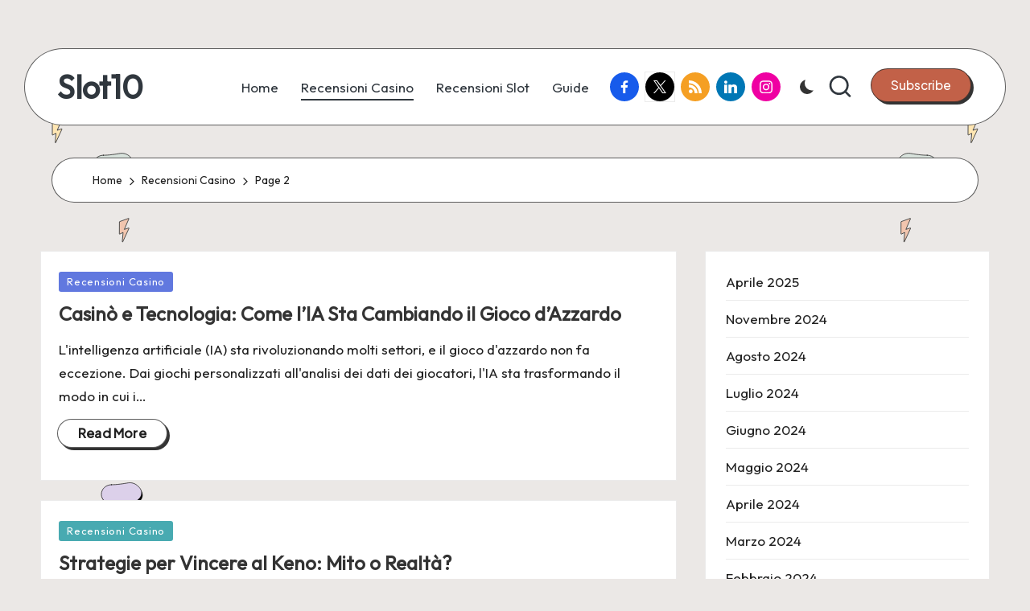

--- FILE ---
content_type: text/css
request_url: https://www.slot10.info/wp-content/themes/bloglo/assets/css/style.min.css?ver=1.0.15
body_size: 39327
content:
@charset "UTF-8";:root {--bloglo-black: #000000;--bloglo-white: #ffffff;--bloglo-gray: #c2c2c2;--bloglo-gray-light: #f3f3f3;--bloglo-primary: #0554f2;--bloglo-secondary: #232323;--bloglo-secondary_38: #383838;--bloglo-gradient: linear-gradient(220deg, rgba(255, 255, 255, 0.2), rgba(255, 255, 255, 0));--bloglo-full-radius: 10rem;--bloglo-normal-radius: 0.3rem;--bloglo-font-awesome: "Font Awesome 5 Free";--bloglo-font-sans-serif: -apple-system, system-ui, BlinkMacSystemFont, "Segoe UI", Roboto, Oxygen-Sans, Ubuntu, Cantarell, "Helvetica Neue", sans-serif;--bloglo-transition-primary: all 0.35s cubic-bezier(0.645, 0.045, 0.355, 1);}.page-links em, .post_format-post-format-quote .bloglo-blog-entry-content .quote-inner .author, .bloglo-btn.btn-uppercase, .site-content .page-links em, .widget.widget_calendar table>caption {text-transform: uppercase;letter-spacing: 0.16rem;}.clearfix:after, .clearfix:before, .entry-meta:after, .entry-meta:before, .navigation:after, .navigation:before, .page-links:after, .page-links:before, .bloglo-entry:after, .bloglo-entry:before, .bloglo-hover-slider:after, .bloglo-hover-slider:before, .single .post-tags .cat-links:after, .single .post-tags .cat-links:before, .single .post-tags:after, .single .post-tags:before, .site-content .page-links:after, .site-content .page-links:before, .tagcloud:after, .tagcloud:before, .wp-block-tag-cloud:after, .wp-block-tag-cloud:before, .widget:after, .widget:before {content: "";display: table;clear: both;}.bloglo-header-widgets .bloglo-search-simple {position: absolute;right: -1.5rem;top: 100%;z-index: 9;border-top-width: 0.2rem;border-top-style: solid;}.bloglo-header-widgets .bloglo-search-simple:after {bottom: 100%;right: 1.6rem;content: "";width: 0;height: 0;margin-left: -0.7rem;border: 0.7rem solid transparent;position: absolute;pointer-events: none;z-index: -1;}#bloglo-copyright .bloglo-copyright-widget__text a, #bloglo-topbar .bloglo-topbar-widget__text a, .bloglo-breadcrumbs a, .bloglo-menu-animation-underline #bloglo-copyright .bloglo-nav>ul>li>a>span, .bloglo-menu-animation-underline #bloglo-header-inner .bloglo-nav>ul>li>a>span, .widget.widget_icon_list ul li a, .widget.widget_meta ul li a {display: inline-block;position: relative;transform-style: preserve-3d;-webkit-transform-style: preserve-3d;}#bloglo-copyright .bloglo-copyright-widget__text a:before, #bloglo-topbar .bloglo-topbar-widget__text a:before, .bloglo-breadcrumbs a:before, .bloglo-menu-animation-underline #bloglo-copyright .bloglo-nav>ul>li>a>span:before, .bloglo-menu-animation-underline #bloglo-header-inner .bloglo-nav>ul>li>a>span:before, .widget.widget_icon_list ul li a:before, .widget.widget_meta ul li a:before {content: "";display: block;position: absolute;bottom: 0;left: 0;width: 100%;height: 0.2rem;background: currentColor;-webkit-transform-origin: right center;-ms-transform-origin: right center;transform-origin: right center;-webkit-transform: scale(0, 1) translateZ(0.1rem);transform: scale(0, 1) translateZ(0.1rem);backface-visibility: hidden;-webkit-backface-visibility: hidden;transform-style: preserve-3d;-webkit-transform-style: preserve-3d;-webkit-transition: -webkit-transform 0.35s cubic-bezier(0.645, 0.045, 0.355, 1);transition: -webkit-transform 0.35s cubic-bezier(0.645, 0.045, 0.355, 1);transition: transform 0.35s cubic-bezier(0.645, 0.045, 0.355, 1);transition: transform 0.35s cubic-bezier(0.645, 0.045, 0.355, 1), -webkit-transform 0.35s cubic-bezier(0.645, 0.045, 0.355, 1);will-change: scale;}.using-keyboard #bloglo-copyright .bloglo-copyright-widget__text a:focus:before, .using-keyboard #bloglo-topbar .bloglo-topbar-widget__text a:focus:before, .using-keyboard .bloglo-breadcrumbs a:focus:before, .using-keyboard.bloglo-menu-animation-underline #bloglo-copyright .bloglo-nav>ul>li>a:focus>span:before, .using-keyboard.bloglo-menu-animation-underline #bloglo-header-inner .bloglo-nav>ul>li>a:focus>span:before, .using-keyboard .widget.widget_icon_list ul li a:focus:before, .using-keyboard .widget.widget_meta ul li a:focus:before, #bloglo-copyright .bloglo-copyright-widget__text a:hover:before, #bloglo-topbar .bloglo-topbar-widget__text a:hover:before, .bloglo-breadcrumbs a:hover:before, .bloglo-menu-animation-underline #bloglo-copyright .bloglo-nav>ul>li>a>span:hover:before, .bloglo-menu-animation-underline #bloglo-header-inner .bloglo-nav>ul>li>a>span:hover:before, .widget.widget_icon_list ul li a:hover:before, .widget.widget_meta ul li a:hover:before {-webkit-transform-origin: left center;-ms-transform-origin: left center;transform-origin: left center;-webkit-transform: scale(1, 1) translateZ(0.1rem);transform: scale(1, 1) translateZ(0.1rem);}#colophon:after, #bloglo-preloader, #bloglo-scroll-top .bloglo-icon, #bloglo-scroll-top .bloglo-scroll-icon, #bloglo-scroll-top:before, #bloglo-header-inner:after, .entry-media>a .entry-media-icon .entry-media-icon-wrapper, .entry-media>a .entry-media-icon .bloglo-icon, .entry-media>a .entry-media-icon:before, .entry-media>a .entry-media-icon svg, .page-header.bloglo-page-title-has-bg-img:after, .page-header:after, .post_format-post-format-quote .bloglo-blog-entry-content .entry-content .quote-link, .post_format-post-format-quote .bloglo-blog-entry-content .quote-post-bg, .post_format-post-format-quote .bloglo-blog-entry-content .quote-post-bg:after, .preloader-1, .bloglo-hover-slider .hover-slide-bg, .bloglo-hover-slider .hover-slider-backgrounds, .bloglo-hover-slider.slider-overlay-1 .hover-slider-backgrounds:after, .bloglo-pre-footer-cta-style-2 #bloglo-pre-footer:after, .bloglo-pre-footer-cta-style-2 #bloglo-pre-footer:before, .bloglo-spinner>div, .bloglo-tsp-header.bloglo-single-title-in-page-header #masthead:before {position: absolute;top: 0;left: 0;width: 100%;height: 100%;}#comments .comment-body, #comments .comment_container, .author-box, .bloglo-layout__boxed #page, .bloglo-layout__boxed-separated #content, .bloglo-layout__boxed-separated.author .author-box, .bloglo-layout__boxed-separated.archive .bloglo-article, .bloglo-layout__boxed-separated.blog .bloglo-article, .bloglo-layout__boxed-separated.category .bloglo-article, .bloglo-layout__boxed-separated.search-results .bloglo-article, .bloglo-layout__boxed-separated .pyml-slider-items, .bloglo-layout__boxed-separated.bloglo-sidebar-style-3 #secondary .bloglo-widget {border-radius: 0;border: 0.1rem solid rgba(190, 190, 190, 0.3);}#comments .bypostauthor-badge, #infinite-handle span.disabled, #infinite-handle span:disabled, .error-404 .page-header h1, .bloglo-btn.disabled, .bloglo-btn:disabled, .site-main .woocommerce #respond input#submit.disabled, .site-main .woocommerce #respond input#submit:disabled, .site-main .woocommerce a.button.disabled, .site-main .woocommerce a.button:disabled, .site-main .woocommerce button.button.disabled, .site-main .woocommerce button.button:disabled, .site-main .woocommerce input.button.disabled, .site-main .woocommerce input.button:disabled, .woocommerce #review_form #respond .form-submit input.disabled, .woocommerce #review_form #respond .form-submit input:disabled, .woocommerce div.product form.cart .button.disabled, .woocommerce div.product form.cart .button:disabled, .woocommerce ul.products li.product .added_to_cart.disabled, .woocommerce ul.products li.product .added_to_cart:disabled, .woocommerce ul.products li.product .button.disabled, .woocommerce ul.products li.product .button:disabled, body:not(.wp-customizer) input.disabled[type="submit"], body:not(.wp-customizer) input[type="submit"]:disabled {-webkit-user-select: none;-moz-user-select: none;-ms-user-select: none;user-select: none;}#comments .comments-title-wrapper .comments-title, #comments .comments-title-wrapper p, #main .entry-header .entry-title, #respond .comment-reply-title, #bloglo-pre-footer .h1, #bloglo-pre-footer .h2, #bloglo-pre-footer .h3, .error-404 .page-header, .error-404 .page-header h1, .error-404 .page-header p, .navigation, .navigation .nav-links .page-numbers, .page-links span, .post_format-post-format-quote .bloglo-blog-entry-content .entry-content h3, .bloglo-breadcrumbs p, .bloglo-form-label, .bloglo-hover-slider .slide-inner h3, .bloglo-nav>ul, .bloglo-social-nav>ul, .site-content .page-links span, .widget-title, button.bloglo-animate-arrow, dl, figure, ol, ul {margin: 0;padding: 0;}#comments .bypostauthor-badge, #comments .comment-actions, #comments .comment-header, #main>.bloglo-container, #page .gallery, #respond .comment-reply-title, #bloglo-scroll-top, #bloglo-scroll-top .bloglo-icon, #bloglo-copyright>.bloglo-container>.bloglo-flex-row>div, #bloglo-header-inner .bloglo-widget-wrapper, #bloglo-header-inner>.bloglo-container, #bloglo-topbar .bloglo-topbar-left, #bloglo-topbar .bloglo-topbar-right, #bloglo-topbar>.bloglo-container>.bloglo-flex-row>div, .author-box, .comment-form, .entry-media>a .entry-media-icon, .entry-media>a .entry-media-icon .bloglo-icon, .entry-media>a .entry-media-icon svg, .entry-meta .entry-meta-elements, .error404 #primary, .mejs-container .mejs-inner .mejs-controls .mejs-button, .mejs-container .mejs-inner .mejs-controls .mejs-time, .page-header .bloglo-page-header-wrapper, .page-header>.bloglo-container, .preloader-1, .bloglo-blog-horizontal .bloglo-article:not(.format-quote) .bloglo-blog-entry-wrapper, .bloglo-header-element, .bloglo-header-widgets, .bloglo-header-widgets .bloglo-cart, .bloglo-header-widgets .bloglo-header-widget, .bloglo-header-widgets .bloglo-search, .bloglo-header-widgets .bloglo-search-simple .bloglo-search-form button, .bloglo-hover-slider .hover-slide-item, .bloglo-input-supported .comment-form-cookies-consent, .bloglo-has-comments-toggle #bloglo-comments-toggle, .bloglo-header-layout-3 .bloglo-logo-container .bloglo-logo>.logo-inner, .bloglo-header-layout-3 .bloglo-logo-container>.bloglo-container, .bloglo-header-layout-3 .bloglo-nav-container>.bloglo-container, .bloglo-logo a, .single .entry-footer, .single .post-nav, .single .post-nav .nav-content {-js-display: flex;display: -webkit-box;display: -ms-flexbox;display: flex;-ms-flex-wrap: wrap;flex-wrap: wrap;-webkit-box-align: center;-ms-flex-align: center;align-items: center;}#comments .comment-list, #comments .comment-list ol, #comments .comment-list ul, #bloglo-copyright .bloglo-copyright-widget:not(.bloglo-copyright-widget__nav) ul, #bloglo-topbar .bloglo-topbar-widget__text ul, .bloglo-breadcrumbs ol, .bloglo-breadcrumbs ul, .bloglo-nav .children li, .bloglo-nav .sub-menu li, .bloglo-nav>ul, .bloglo-social-nav>ul {padding: 0;margin: 0;list-style: none;}#infinite-handle span, #main .entry-header .entry-title a, #bloglo-scroll-top, #bloglo-copyright .bloglo-copyright-widget:not(.bloglo-copyright-widget__text) a, #bloglo-topbar .bloglo-topbar-widget:not(.bloglo-topbar-widget__text) a, .entry-meta a, .navigation .nav-links .page-numbers, .page-links a, .post_format-post-format-quote .bloglo-blog-entry-content .entry-content a, .bloglo-breadcrumbs a, .bloglo-btn, .bloglo-header-widgets a:not(.bloglo-btn), .bloglo-hover-slider .slide-inner .read-more, .bloglo-hover-slider .slide-inner h3 a, .bloglo-logo a, .bloglo-nav .children li a, .bloglo-nav .sub-menu li a, .bloglo-nav>ul>li>a, .bloglo-social-nav>ul>li>a, .single .post-tags a, .site-content .page-links a, .site-main .woocommerce #respond input#submit, .site-main .woocommerce a.button, .site-main .woocommerce button.button, .site-main .woocommerce input.button, .tagcloud a, .wp-block-tag-cloud a, .woocommerce #review_form #respond .form-submit input, .woocommerce div.product form.cart .button, .woocommerce ul.products li.product .added_to_cart, .woocommerce ul.products li.product .button, a, body:not(.wp-customizer) input[type="submit"] {text-decoration: none;}#add_payment_method table.cart td.actions .coupon .input-text, #comments a, #infinite-handle span, #bloglo-topbar a, .page-links span, .post_format-post-format-quote .bloglo-blog-entry-content .quote-post-bg, .post_format-post-format-quote .bloglo-blog-entry-content .quote-post-bg:after, .bloglo-btn, .bloglo-input-supported input[type="checkbox"], .bloglo-input-supported input[type="checkbox"]:before, .bloglo-input-supported input[type="radio"], .bloglo-input-supported input[type="radio"]:before, .bloglo-nav .children li a, .bloglo-nav .sub-menu li a, .single .post-tags a, .site-content .page-links span, .site-main .woocommerce #respond input#submit, .site-main .woocommerce a.button, .site-main .woocommerce button.button, .site-main .woocommerce input.button, .tagcloud a, .wp-block-tag-cloud a, .widget .wp-block-archives li>span, .widget .wp-block-categories li>span, .widget.widget_archive li>span, .widget.widget_categories li>span, .woocommerce #review_form #respond .form-submit input, .woocommerce-cart table.cart td.actions .coupon .input-text, .woocommerce-checkout table.cart td.actions .coupon .input-text, .woocommerce div.product form.cart .button, .woocommerce ul.products li.product .added_to_cart, .woocommerce ul.products li.product .button, body:not(.wp-customizer) input[type="submit"], input[type="reset"], input[type="date"], input[type="email"], input[type="password"], input[type="search"], input[type="tel"], input[type="text"], input[type="url"], textarea, a {-webkit-transition: var(--bloglo-transition-primary);transition: var(--bloglo-transition-primary);}#add_payment_method table.cart td.actions .coupon .input-text, #colophon .search-form .search-submit, #infinite-handle span, #main .search-form .search-submit, .bloglo-btn, .bloglo-header-widgets .bloglo-search-simple .bloglo-search-form button, .bloglo-header-widgets .bloglo-search-simple .bloglo-search-form input, .site-main .woocommerce #respond input#submit, .site-main .woocommerce a.button, .site-main .woocommerce button.button, .site-main .woocommerce input.button, .woocommerce #review_form #respond .form-submit input, .woocommerce-cart table.cart td.actions .coupon .input-text, .woocommerce-checkout table.cart td.actions .coupon .input-text, .woocommerce div.product form.cart .button, .woocommerce ul.products li.product .added_to_cart, .woocommerce ul.products li.product .button, body:not(.wp-customizer) input[type="submit"], input[type="reset"], input[type="date"], input[type="email"], input[type="password"], input[type="search"], input[type="tel"], input[type="text"], input[type="url"], textarea {outline: none;border: none;margin: 0;padding: 0;text-shadow: none;-webkit-box-shadow: none;box-shadow: none;}.bloglo-icon {display: inline-block;fill: currentColor;width: auto;}.breadcrumb-trail .trail-items li:after, .widget.widget_icon_list ul li:before, .widget.widget_meta ul li:before, .widget.widget_recent_entries .post-date:before {-webkit-mask-size: contain;mask-size: contain;-webkit-mask-repeat: no-repeat;mask-repeat: no-repeat;background-color: currentColor;width: 1.6rem;height: 1.6rem;}@media screen and (max-width: 480px) {}@media screen and (min-width: 481px) and (max-width: 768px) {}@media screen and (max-width: 768px) {}@media screen and (min-width: 769px) {}@media screen and (min-width: 1281px) {}td, th {text-align: left;}html {overflow-x: hidden;line-height: 1.15;-webkit-text-size-adjust: 100%;}body {margin: 0;background-color: #f2f2f2;}h1 {font-size: 3.2rem;margin: 1.1rem 0;}hr {-webkit-box-sizing: content-box;box-sizing: content-box;height: 0;overflow: visible;}pre {font-family: monospace, monospace;font-size: 1.6rem;}a {background-color: transparent;}abbr[title] {border-bottom: none;text-decoration: underline;-webkit-text-decoration: underline dotted;text-decoration: underline dotted;}b, strong {font-weight: 600;}code, kbd, samp {font-family: monospace, monospace;font-size: 1.6rem;}small {font-size: 80%;}sub, sup {font-size: 75%;line-height: 0;position: relative;vertical-align: baseline;}sub {bottom: -0.4rem;}sup {top: -0.8rem;}img {border-style: none;}button, input, optgroup, select, textarea {font-family: inherit;font-size: 100%;line-height: 1.15;margin: 0;}button, input {overflow: visible;}button, select {text-transform: none;}[type="button"], [type="reset"], [type="submit"], button {-webkit-appearance: button;}[type="button"]::-moz-focus-inner, [type="reset"]::-moz-focus-inner, [type="submit"]::-moz-focus-inner, button::-moz-focus-inner {border-style: none;padding: 0;}[type="button"]:-moz-focusring, [type="reset"]:-moz-focusring, [type="submit"]:-moz-focusring, button:-moz-focusring {outline: 0.1rem dotted ButtonText;}fieldset {padding: 0.56rem 1.2rem 1rem;}legend {-webkit-box-sizing: border-box;box-sizing: border-box;color: inherit;display: table;max-width: 100%;padding: 0;white-space: normal;}textarea {overflow: auto;}[type="checkbox"], [type="radio"] {-webkit-box-sizing: border-box;box-sizing: border-box;padding: 0;}[type="number"]::-webkit-inner-spin-button, [type="number"]::-webkit-outer-spin-button {height: auto;}[type="search"] {-webkit-appearance: textfield;outline-offset: -0.2rem;}[type="search"]::-webkit-search-decoration {-webkit-appearance: none;}::-webkit-file-upload-button {-webkit-appearance: button;font: inherit;}details {display: block;}summary {display: list-item;}template {display: none;}[hidden] {display: none;}html {-webkit-box-sizing: border-box;box-sizing: border-box;overflow-y: scroll;max-width: 100%;}*, *::before, *::after {box-sizing: inherit;-webkit-box-sizing: inherit;-webkit-font-smoothing: antialiased;word-break: break-word;word-wrap: break-word;}a, area, button, input, label, select, summary, textarea {-ms-touch-action: manipulation;touch-action: manipulation;}.using-keyboard a:not(.bloglo-btn, .elementor-button, .button):focus {outline: 0;text-underline-offset: 0.3rem;text-decoration-skip-ink: none;text-decoration: underline 0.1rem dotted currentColor;}.using-keyboard :focus, .using-keyboard .bloglo-logo a:focus, .bloglo-is-mobile #bloglo-header-inner .bloglo-nav>ul>li>a:focus {outline: thin dotted;outline-offset: -0.3rem;}.using-keyboard .bloglo-btn:not(.btn-white):focus {outline-color: var(--bloglo-gray);}.using-keyboard .bloglo-btn.btn-white:focus {outline-color: var(--bloglo-secondary);}.using-keyboard #bloglo-copyright .bloglo-copyright-widget__text a:focus, .using-keyboard #bloglo-topbar .bloglo-topbar-widget__text a:focus, .using-keyboard .bloglo-breadcrumbs a:focus, .using-keyboard.bloglo-menu-animation-underline #bloglo-copyright .bloglo-nav>ul>li>a:focus, .using-keyboard.bloglo-menu-animation-underline #bloglo-header-inner .bloglo-nav>ul>li>a:focus, .using-keyboard .widget.widget_icon_list ul li a:focus, .using-keyboard .widget.widget_meta ul li a:focus {text-decoration: none;}.bloglo-entry .elementor p, .elementor p, .elementor h1, .elementor h2, .elementor h3, .elementor h4, .elementor h5, .elementor h6 {margin: 0;}.sup-sub b {position: relative;z-index: 0;}.sup-sub b:before {content: "";display: block;width: 100%;height: 2.1rem;position: absolute;bottom: 0px;left: 1.2rem;background-color: rgba(255, 255, 255, 0.25);z-index: 0;}p {margin-top: 1.6rem;margin-bottom: 1.6rem;}q {font-style: italic;}mark, span.highlight {color: inherit;position: relative;padding: 0 0.3rem 0.2rem 0.3rem;border-radius: var(--bloglo-normal-radius);}svg:not(:root) {overflow: hidden;}p:empty {display: none;}p a, .content-area a:not(.bloglo-btn, .wp-block-button__link, .page-numbers):hover, .content-area .bloglo-entry a, .wp-block-archives a:hover, .wp-block-categories a:hover, .wp-block-latest-posts a:hover, .wp-block-latest-comments a:hover, .wp-block-archives a:focus, .wp-block-categories a:focus, .wp-block-latest-posts a:focus, .wp-block-latest-comments a:focus, #main .content-area .entry-meta a:hover {text-decoration: underline;text-underline-offset: 0.1rem;}.content-area .bloglo-entry a:hover, .content-area .bloglo-entry a:focus, p a:hover:hover, p a:focus:focus {text-decoration: none;}a {color: inherit;-webkit-text-decoration-skip: objects;}hr {margin-top: 3.2rem;margin-bottom: 3.2rem;border: 0;border-top: 0.1rem solid rgba(0, 0, 0, 0.2);}table:not(.variations):not(.shop_table) {border-collapse: collapse;width: 100%;margin: 2rem auto;border-radius: 0;background-color: rgba(190, 190, 190, 0.2);}table:not(.variations):not(.shop_table) tbody, table:not(.variations):not(.shop_table) tfoot, table:not(.variations):not(.shop_table) thead {border: 0.1rem solid rgba(190, 190, 190, 0.3);color: inherit;}table:not(.variations):not(.shop_table) caption, table:not(.variations):not(.shop_table) td, table:not(.variations):not(.shop_table) tr {text-align: left;}table:not(.variations):not(.shop_table) th {font-weight: 600;}table:not(.variations):not(.shop_table) td, table:not(.variations):not(.shop_table) th {padding: 1rem;}table:not(.variations):not(.shop_table) tbody tr:nth-child(odd) {border-bottom: 0;background-color: var(--bloglo-white);}table:not(.variations):not(.shop_table) thead tr, table:not(.variations):not(.shop_table) tfoot tr {background: transparent;}table:not(.variations):not(.shop_table) tfoot td, table:not(.variations):not(.shop_table) tfoot th, table:not(.variations):not(.shop_table) thead td, table:not(.variations):not(.shop_table) thead th {font-weight: 500;text-align: left;}table:not(.variations):not(.shop_table) caption {font-weight: 500;}.wp-block-calendar tbody td, .wp-block-calendar th {border-color: rgba(190, 190, 190, 0.3);}.wp-block-calendar table th {background: rgba(190, 190, 190, 0.3);}dt:before {content: "";display: block;}dd:before {content: " ";}.bloglo-logo .site-title {line-height: 1.25;}.h1, .h2, .h3, h1, h2, h3 {margin-top: 2rem;margin-bottom: 1.2rem;}.h4, h4, h5, h6 {margin-top: 2.4rem;margin-bottom: 0.8rem;}.error-404 .page-header h1, .h1, .h2, .h3, .h4, .bloglo-logo .site-title, h1, h2, h3, h4, h5, h6 {text-rendering: optimizeLegibility;}figure {max-width: 100%;}code, kbd, pre, samp, tt, var {font-family: Menlo, Monaco, Consolas, Courier New, monospace;}code, kbd, samp, tt, var {font-style: normal;padding: 0.16rem 0.48rem;font-size: 90%;border-radius: var(--bloglo-normal-radius);overflow-wrap: break-word;word-wrap: break-word;}code.block {margin: 2rem 0;display: block;padding: 2.5rem 4rem;border-radius: var(--bloglo-normal-radius);}.wp-block-code code {background: none;}pre {display: block;page-break-inside: avoid;overflow: auto;word-break: break-all;word-wrap: break-word;}pre>h2:first-child {margin-top: 0;}progress {display: inline-block;vertical-align: baseline;}cite:before {content: "—";display: inline-block;margin-right: 0.6rem;}.bloglo-entry .wp-block-quote, blockquote {margin: 2rem 0;padding: 0.8rem 2.4rem;border-style: none;border-left-style: solid;border-width: 0.4rem;font-size: 1.6rem;line-height: inherit;position: relative;border-radius: var(--bloglo-normal-radius);background-color: rgba(0, 0, 0, 0.04);}.bloglo-entry .wp-block-quote>p, blockquote>p {font-size: inherit;line-height: inherit;font-style: normal;}.bloglo-entry .wp-block-quote>p:first-child, blockquote>p:first-child {margin-top: 0;margin-bottom: 1.6rem;}.bloglo-entry .wp-block-quote>p:last-child, blockquote>p:last-child {margin-bottom: 0;}.bloglo-entry .wp-block-quote.has-text-align-center, blockquote.has-text-align-center {border: none;}.bloglo-entry .wp-block-quote.has-text-align-right, blockquote.has-text-align-right {border-left-style: none;border-right-style: solid;}.bloglo-entry .wp-block-quote cite, blockquote cite {display: block;margin-top: 1.6rem;text-align: inherit;font-size: 1.4rem;}.bloglo-entry .wp-block-quote.is-large, .bloglo-entry .wp-block-quote.is-style-large {font-size: 1.8rem;line-height: 1.5;position: relative;background-color: rgba(35, 35, 35, 0.04);padding: 3rem 4rem;}.bloglo-entry .wp-block-quote.is-large cite, .bloglo-entry .wp-block-quote.is-style-large cite {font-size: 1.333rem;}.bloglo-entry .wp-block-quote.is-large:before, .bloglo-entry .wp-block-quote.is-style-large:before {content: "";position: absolute;width: 3.2rem;height: 3.2rem;top: 1.2rem;left: 2rem;background-image: url("data:image/svg+xml,%3Csvg xmlns='http://www.w3.org/2000/svg' viewBox='0 0 123.961 123.961'%3E%3Cpath d='M49.8,29.032c3.1-1.3,4.4-5,3-8l-4.9-10.3c-1.4-2.899-4.8-4.2-7.8-2.899c-8.5,3.6-15.8,8.3-21.6,14 C11.4,28.532,6.6,36.232,4,44.732c-2.6,8.601-4,20.3-4,35.2v30.7c0,3.3,2.7,6,6,6h39.3c3.3,0,6-2.7,6-6v-39.3c0-3.301-2.7-6-6-6 H26.5c0.2-10.101,2.6-18.2,7-24.301C37.1,36.133,42.5,32.133,49.8,29.032z'/%3E%3Cpath d='M120.4,29.032c3.1-1.3,4.399-5,3-8l-4.9-10.199c-1.4-2.9-4.8-4.2-7.8-2.9c-8.4,3.6-15.601,8.3-21.5,13.9 c-7.101,6.8-12,14.5-14.601,23c-2.6,8.399-3.899,20.1-3.899,35.1v30.7c0,3.3,2.7,6,6,6H116c3.3,0,6-2.7,6-6v-39.3 c0-3.301-2.7-6-6-6H97.1c0.2-10.101,2.601-18.2,7-24.301C107.7,36.133,113.1,32.133,120.4,29.032z'/%3E%3C/svg%3E%0A");background-repeat: no-repeat;background-size: 3.2rem;pointer-events: none;opacity: 0.1;}.bloglo-entry p.has-background {padding: 3rem 3.5rem;border-radius: var(--bloglo-normal-radius);}.wp-block-quote[style*="text-align:center"], .wp-block-quote[style*="text-align: center"] {border: 0 !important;padding-left: 3rem;padding-right: 3rem;}.wp-block-quote[style*="text-align:center"] cite, .wp-block-quote[style*="text-align: center"] cite {text-align: center;}.bloglo-entry .wp-block-quote[style*="text-align:right"], .bloglo-entry .wp-block-quote[style*="text-align: right"] {border-left: none;border-right-style: solid;padding: 0.6rem 4rem 0.6rem 0;}.bloglo-entry .wp-block-quote[style*="text-align:right"] cite, .bloglo-entry .wp-block-quote[style*="text-align: right"] cite {text-align: right;}.bloglo-entry .wp-block-pullquote.is-style-solid-color {border-radius: var(--bloglo-normal-radius);}.bloglo-entry .wp-block-pullquote blockquote {padding: 0;border: 0;margin-top: 0 !important;margin-bottom: 0 !important;}.bloglo-entry .wp-block-pullquote blockquote p {font-size: 2.4rem;line-height: 1.4;}.bloglo-entry .wp-block-pullquote cite {margin-top: 3.2rem;color: inherit !important;opacity: 0.75;}.has-drop-cap:not(:focus)::after {padding-top: 0;}[type="checkbox"], [type="radio"] {margin-right: 1rem;}#page .aligncenter, #page .alignleft, #page .alignright, #page .bypostauthor, #page .sticky, #page .gallery-caption, #page .wp-caption {color: inherit;}#page .alignright {float: right;margin: 0.6rem 0 1.6rem 3.2rem;}#page .alignleft {float: left;margin: 0.6rem 3.2rem 1.6rem 0;}#page .aligncenter img, #page .alignleft img, #page .alignright img {max-width: 100%;}#page img.center {margin: 0 auto;display: block;}#page img.full {width: 100%;}#page .aligncenter {clear: both;margin-left: auto;margin-right: auto;}body:not(.elementor-page) #page .wp-caption {max-width: 100% !important;}body:not(.elementor-page) #page .wp-caption .wp-caption-text {display: block;margin: 0.6rem 0 0 0;font-size: 1.4rem;text-align: center;}#page .gallery {-ms-flex-wrap: wrap;flex-wrap: wrap;-webkit-box-align: start;-ms-flex-align: start;align-items: flex-start;float: none;clear: both;}.bloglo-iflex-center {-js-display: inline-flex;display: -webkit-inline-box;display: -ms-inline-flexbox;display: inline-flex;-webkit-box-align: center;-ms-flex-align: center;align-items: center;}.bloglo-flex-center {-js-display: flex;display: -webkit-box;display: -ms-flexbox;display: flex;-webkit-box-align: center;-ms-flex-align: center;align-items: center;}.bloglo-flex-justify-start {-webkit-box-pack: start;-ms-flex-pack: start;justify-content: flex-start;}.bloglo-flex-justify-center {-webkit-box-pack: center;-ms-flex-pack: center;justify-content: center;}.bloglo-flex-justify-end {-webkit-box-pack: end;-ms-flex-pack: end;justify-content: flex-end;}.bloglo-text-align-left {text-align: left;}.bloglo-text-align-center {text-align: center;}.bloglo-text-align-right {text-align: right;}.gallery figure {-webkit-box-flex: 1;-ms-flex: 1;flex: 1;width: 100%;max-width: 100%;margin: 0 !important;}.gallery figure img {display: block;border-radius: var(--bloglo-normal-radius);}.gallery.gallery-columns-1 figure {max-width: 100%;-ms-flex-preferred-size: 100%;flex-basis: 100%;}.gallery.gallery-columns-2 figure {max-width: 50%;-ms-flex-preferred-size: 50%;flex-basis: 50%;}.gallery.gallery-columns-3 figure {max-width: 33.33%;-ms-flex-preferred-size: 33.33%;flex-basis: 33.33%;}.gallery.gallery-columns-4 figure {max-width: 25%;-ms-flex-preferred-size: 25%;flex-basis: 25%;}.gallery.gallery-columns-5 figure {max-width: 20%;-ms-flex-preferred-size: 20%;flex-basis: 20%;}.gallery.gallery-columns-6 figure {max-width: 16.66%;-ms-flex-preferred-size: 16.66%;flex-basis: 16.66%;}.gallery.gallery-columns-7 figure {max-width: 14.285%;-ms-flex-preferred-size: 14.285%;flex-basis: 14.285%;}.gallery.gallery-columns-8 figure {max-width: 12.5%;-ms-flex-preferred-size: 12.5%;flex-basis: 12.5%;}.gallery.gallery-columns-9 figure {max-width: 11.11%;-ms-flex-preferred-size: 11.11%;flex-basis: 11.11%;}img {vertical-align: middle;max-width: 100%;height: auto;}textarea {resize: vertical;}.bloglo-hide {display: none !important;}.screen-reader-text {border: 0;clip: rect(0.1rem, 0.1rem, 0.1rem, 0.1rem);-webkit-clip-path: inset(50%);clip-path: inset(50%);height: 0.1rem;margin: -0.1rem;overflow: hidden;padding: 0;position: absolute !important;width: 0.1rem;word-wrap: normal !important;word-break: normal;}.screen-reader-text:focus {background-color: #f1f1f1;border-radius: var(--bloglo-normal-radius);-webkit-box-shadow: 0 0 0.2rem 0.2rem rgba(0, 0, 0, 0.6);box-shadow: 0 0 0.2rem 0.2rem rgba(0, 0, 0, 0.6);clip: auto !important;-webkit-clip-path: none;clip-path: none;color: #21759b;display: block;font-size: 1.4rem;font-size: 0.875rem;font-weight: 700;height: auto;right: 0.5rem;line-height: normal;padding: 1.5rem 2.3rem 1.4rem;text-decoration: none;top: 0.5rem;width: auto;z-index: 100000;}.skip-link {left: -15998rem;top: 4rem;z-index: 999999999;text-decoration: underline;}.skip-link:focus {display: block;left: 0.6rem;top: 0.7rem;font-size: 1.4rem;font-weight: 600;text-decoration: none;line-height: normal;padding: 1.5rem 2.3rem 1.4rem;z-index: 100000;right: auto;}.wp-smiley {margin-bottom: 0 !important;}.has-text-align-left {text-align: left !important;}.has-text-align-center {text-align: center !important;}.has-text-align-right {text-align: right !important;}#page {position: relative;-js-display: flex;display: -webkit-box;display: -ms-flexbox;display: flex;min-height: 100vh;-webkit-box-orient: vertical;-webkit-box-direction: normal;-ms-flex-direction: column;flex-direction: column;}.admin-bar #page {min-height: calc(100vh - 32px);}.alignfull.bloglo-contained.has-background {padding-left: 0;padding-right: 0;}.alignfull.bloglo-wrap-content>div, .bloglo-container, .bloglo-container-fluid, .wpml-ls-legacy-list-horizontal.wpml-ls-statics-footer>ul {padding: 0 5rem;margin: 0 auto;width: 100%;}.alignfull.bloglo-stretch>div, .alignfull>.wp-block-embed__wrapper {max-width: 100% !important;}.bloglo-container__wide.bloglo-container, .bloglo-container__wide .bloglo-header-container, .bloglo-container__wide .bloglo-logo-container>.bloglo-container, .bloglo-container__wide .bloglo-nav-container>.bloglo-container, .bloglo-container__wide>.bloglo-container, .bloglo-layout__fw-stretched.bloglo-container, .bloglo-layout__fw-stretched .bloglo-container, .bloglo-layout__fw-stretched .bloglo-header-container, .bloglo-layout__fw-stretched .bloglo-logo-container>.bloglo-container, .bloglo-layout__fw-stretched .bloglo-nav-container>.bloglo-container, .bloglo-layout__fw-stretched>.bloglo-container {max-width: 100%;}.bloglo-layout__boxed #page, .bloglo-layout__boxed-separated #page {margin: 0 auto;}.bloglo-layout__boxed #page {border: 0;-webkit-box-shadow: 0 0 3rem rgba(50, 52, 54, 0.06);box-shadow: 0 0 3rem rgba(50, 52, 54, 0.06);border-radius: 0;}.bloglo-layout__boxed-separated #primary, .bloglo-layout__boxed-separated #secondary {margin-top: 5rem;margin-bottom: 5rem;}.bloglo-layout__boxed-separated.bloglo-sidebar-position__right-sidebar #primary {padding-right: 5rem;}.bloglo-layout__boxed-separated.bloglo-sidebar-position__right-sidebar.bloglo-sidebar-style-3 #primary {padding-right: 3.5rem;}.bloglo-layout__boxed-separated.bloglo-sidebar-position__left-sidebar #primary {padding-left: 5rem;}.bloglo-layout__boxed-separated.bloglo-sidebar-position__left-sidebar.bloglo-sidebar-style-3 #primary {padding-left: 3.5rem;}.bloglo-layout__boxed-separated #page {background: none;}.bloglo-layout__boxed-separated #content {padding: 5rem;}.bloglo-layout__boxed-separated #content .entry-content>.alignfull:first-child {margin-top: -5rem;}.bloglo-layout__boxed-separated:not(.comments-open) #content .entry-content>.alignfull:last-child {margin-bottom: -5rem;}.bloglo-layout__boxed-separated.archive #content, .bloglo-layout__boxed-separated.blog #content, .bloglo-layout__boxed-separated.category #content, .bloglo-layout__boxed-separated.search-results #content {padding: 0;border: 0;-webkit-box-shadow: none;box-shadow: none;background: none;}.bloglo-layout__boxed-separated .pyml-slider-items, .bloglo-layout__boxed-separated.archive .bloglo-article, .bloglo-layout__boxed-separated.blog .bloglo-article, .bloglo-layout__boxed-separated.category .bloglo-article, .bloglo-layout__boxed-separated.search-results .bloglo-article {padding: 2.2rem;transition: var(--bloglo-transition-primary);}.bloglo-layout__boxed-separated.archive .bloglo-article, .bloglo-layout__boxed-separated.blog .bloglo-article, .bloglo-layout__boxed-separated.category .bloglo-article, .bloglo-layout__boxed-separated.search-results .bloglo-article {margin-bottom: 3rem;}.bloglo-layout__boxed-separated.archive.bloglo-blog-horizontal .bloglo-pagination, .bloglo-layout__boxed-separated.blog.bloglo-blog-horizontal .bloglo-pagination, .bloglo-layout__boxed-separated.category.bloglo-blog-horizontal .bloglo-pagination, .bloglo-layout__boxed-separated.search-results.bloglo-blog-horizontal .bloglo-pagination {margin-top: 4rem;}.bloglo-layout__boxed-separated.bloglo-sidebar-style-3 #secondary .bloglo-widget {margin-bottom: 2rem;}.bloglo-layout__boxed-separated.bloglo-sidebar-style-3 #secondary .bloglo-widget.widget_media_image {padding: 0;overflow: hidden;}.bloglo-layout__boxed-separated.bloglo-sidebar-style-3 #secondary .widget_media_image .widget-title {padding-left: 2.5rem;margin-left: 0;margin-top: 2rem;}.bloglo-article.post.sticky {outline: 3px solid var(--bloglo-primary_15);}.bloglo-layout-shadow #comments .comment-body, .bloglo-layout-shadow #comments .comment_container, .bloglo-layout-shadow .author-box, .bloglo-layout-shadow.bloglo-layout__boxed #page, .bloglo-layout-shadow.bloglo-layout__boxed-separated:not(.archive, .blog, .category, .search-results) #content, .bloglo-layout-shadow.bloglo-layout__boxed-separated.author .author-box, .bloglo-layout-shadow.bloglo-layout__boxed-separated.blog .bloglo-article, .bloglo-layout-shadow.bloglo-layout__boxed-separated.category .bloglo-article, .bloglo-layout-shadow.bloglo-layout__boxed-separated.search-results .bloglo-article, .bloglo-layout-shadow.bloglo-layout__boxed-separated.bloglo-sidebar-style-3 #secondary .bloglo-widget, .bloglo-layout-shadow.bloglo-layout__boxed-separated .pyml-slider-items, .bloglo-layout-shadow.bloglo-layout__boxed-separated .ticker-slider-items, .bloglo-layout-shadow.bloglo-layout__boxed-separated.archive article.bloglo-article, .bloglo-layout-shadow.bloglo-layout__boxed-separated.blog article.bloglo-article, .bloglo-layout-shadow.bloglo-layout__boxed-separated.category article.bloglo-article, .bloglo-layout-shadow.bloglo-layout__boxed-separated.search-results article.bloglo-article {box-shadow: 0 1px 3px rgba(0, 0, 0, 0.18);border-color: transparent;}.bloglo-layout-shadow.bloglo-layout__boxed-separated .pyml-slider-items:hover, .bloglo-layout-shadow.bloglo-layout__boxed-separated.archive article.bloglo-article:hover, .bloglo-layout-shadow.bloglo-layout__boxed-separated.blog article.bloglo-article:hover, .bloglo-layout-shadow.bloglo-layout__boxed-separated.category article.bloglo-article:hover, .bloglo-layout-shadow.bloglo-layout__boxed-separated.search-results article.bloglo-article:hover {box-shadow: rgba(0, 0, 0, 0.14) 0 0 2.5rem 0;}.bloglo-layout-shadow.bloglo-layout__boxed-separated.archive .col-xs-12>.bloglo-article, .bloglo-layout-shadow.bloglo-layout__boxed-separated.blog .col-xs-12>.bloglo-article, .bloglo-layout-shadow.bloglo-layout__boxed-separated.category .col-xs-12>.bloglo-article, .bloglo-layout-shadow.bloglo-layout__boxed-separated.search-results .col-xs-12>.bloglo-article {margin-bottom: 0;}.bloglo-layout__framed #page {z-index: 0;margin: 3rem 4.5rem 0;overflow: hidden;border-radius: 1rem 1rem 0 0;background-color: var(--bloglo-white);-webkit-box-shadow: 0 0 3rem rgba(50, 52, 54, 0.18);box-shadow: 0 0 3rem rgba(50, 52, 54, 0.18);}.bloglo-layout__framed.bloglo-sticky-header #page #bloglo-header-inner {margin: 0 5rem 0;}#main iframe {max-width: 100%;}.wp-block-embed__wrapper {overflow: hidden;border-radius: var(--bloglo-normal-radius);}.wp-block-embed__wrapper.alignfull {border-radius: 0;}.bloglo-flex-row {-js-display: flex;display: -webkit-box;display: -ms-flexbox;display: flex;-webkit-box-flex: 0;-ms-flex: 0 1 auto;flex: 0 1 auto;-webkit-box-orient: horizontal;-webkit-box-direction: normal;-ms-flex-direction: row;flex-direction: row;-ms-flex-wrap: wrap;flex-wrap: wrap;--bloglo-gutter-x: 2.4rem;--bloglo-gutter-y: 0;margin-top: calc(var(--bloglo-gutter-y) * -1);margin-right: calc(var(--bloglo-gutter-x) / -2);margin-left: calc(var(--bloglo-gutter-x) / -2);}.bloglo-flex-row.reverse {-webkit-box-orient: horizontal;-webkit-box-direction: reverse;-ms-flex-direction: row-reverse;flex-direction: row-reverse;}.bloglo-flex-row div[class^="col-"], .bloglo-flex-row div[class*="col-"] {-webkit-box-sizing: border-box;box-sizing: border-box;-webkit-box-flex: 0;-ms-flex: 0 0 auto;flex: 0 0 auto;width: 100%;padding-right: calc(var(--bloglo-gutter-x) / 2);padding-left: calc(var(--bloglo-gutter-x) / 2);margin-top: var(--bloglo-gutter-y);}.g-0, .gx-0 {--bloglo-gutter-x: 0;}.g-0, .gy-0 {--bloglo-gutter-y: 0;}.g-1, .gx-1 {--bloglo-gutter-x: 0.4rem;}.g-1, .gy-1 {--bloglo-gutter-y: 0.4rem;}.g-2, .gx-2 {--bloglo-gutter-x: 0.8rem;}.g-2, .gy-2 {--bloglo-gutter-y: 0.8rem;}.g-3, .gx-3 {--bloglo-gutter-x: 1.6rem;}.g-3, .gy-3 {--bloglo-gutter-y: 1.6rem;}.g-4, .gx-4 {--bloglo-gutter-x: 2.4rem;}.g-4, .gy-4 {--bloglo-gutter-y: 2.4rem;}.g-5, .gx-5 {--bloglo-gutter-x: 4.8rem;}.g-5, .gy-5 {--bloglo-gutter-y: 4.8rem;}.g-6, .gx-6 {--bloglo-gutter-x: 6.5rem;}.g-6, .gy-6 {--bloglo-gutter-y: 6.5rem;}.site .bloglo-flex-row .col-xs {-webkit-box-flex: 1;-ms-flex-positive: 1;flex-grow: 1;-ms-flex-negative: 1;flex-shrink: 1;max-width: 100%;-ms-flex-preferred-size: 0;flex-basis: 0;}.site .bloglo-flex-row .col-xs.flex-basis-auto {-ms-flex-preferred-size: auto;flex-basis: auto;}.site .bloglo-flex-row .col-xs-1 {-ms-flex-preferred-size: 8.33333%;flex-basis: 8.33333%;max-width: 8.33333%;}.site .bloglo-flex-row .col-xs-2 {-ms-flex-preferred-size: 16.66667%;flex-basis: 16.66667%;max-width: 16.66667%;}.site .bloglo-flex-row .col-xs-3 {-ms-flex-preferred-size: 25%;flex-basis: 25%;max-width: 25%;}.site .bloglo-flex-row .col-xs-4 {-ms-flex-preferred-size: 33.33333%;flex-basis: 33.33333%;max-width: 33.33333%;}.site .bloglo-flex-row .col-xs-5 {-ms-flex-preferred-size: 41.66667%;flex-basis: 41.66667%;max-width: 41.66667%;}.site .bloglo-flex-row .col-xs-6 {-ms-flex-preferred-size: 50%;flex-basis: 50%;max-width: 50%;}.site .bloglo-flex-row .col-xs-7 {-ms-flex-preferred-size: 58.33333%;flex-basis: 58.33333%;max-width: 58.33333%;}.site .bloglo-flex-row .col-xs-8 {-ms-flex-preferred-size: 66.66667%;flex-basis: 66.66667%;max-width: 66.66667%;}.site .bloglo-flex-row .col-xs-9 {-ms-flex-preferred-size: 75%;flex-basis: 75%;max-width: 75%;}.site .bloglo-flex-row .col-xs-10 {-ms-flex-preferred-size: 83.33333%;flex-basis: 83.33333%;max-width: 83.33333%;}.site .bloglo-flex-row .col-xs-11 {-ms-flex-preferred-size: 91.66667%;flex-basis: 91.66667%;max-width: 91.66667%;}.site .bloglo-flex-row .col-xs-12 {-ms-flex-preferred-size: 100%;flex-basis: 100%;max-width: 100%;}.site .bloglo-flex-row .col-xs-offset-0 {margin-left: 0%;}.site .bloglo-flex-row .col-xs-offset-1 {margin-left: 8.33333%;}.site .bloglo-flex-row .col-xs-offset-2 {margin-left: 16.66667%;}.site .bloglo-flex-row .col-xs-offset-3 {margin-left: 25%;}.site .bloglo-flex-row .col-xs-offset-4 {margin-left: 33.33333%;}.site .bloglo-flex-row .col-xs-offset-5 {margin-left: 41.66667%;}.site .bloglo-flex-row .col-xs-offset-6 {margin-left: 50%;}.site .bloglo-flex-row .col-xs-offset-7 {margin-left: 58.33333%;}.site .bloglo-flex-row .col-xs-offset-8 {margin-left: 66.66667%;}.site .bloglo-flex-row .col-xs-offset-9 {margin-left: 75%;}.site .bloglo-flex-row .col-xs-offset-10 {margin-left: 83.33333%;}.site .bloglo-flex-row .col-xs-offset-11 {margin-left: 91.66667%;}.site .bloglo-flex-row .first-xs {-webkit-box-ordinal-group: 0;-ms-flex-order: -1;order: -1;}.site .bloglo-flex-row .last-xs {-webkit-box-ordinal-group: 2;-ms-flex-order: 1;order: 1;}.site .bloglo-flex-row.start-xs, .site .bloglo-flex-row .start-xs {-webkit-box-pack: start;-ms-flex-pack: start;justify-content: flex-start;text-align: left;}.site .bloglo-flex-row.center-xs, .site .bloglo-flex-row .center-xs {-webkit-box-pack: center;-ms-flex-pack: center;justify-content: center;text-align: center;}.site .bloglo-flex-row.end-xs, .site .bloglo-flex-row .end-xs {-webkit-box-pack: end;-ms-flex-pack: end;justify-content: flex-end;text-align: end;margin-left: auto;}.site .bloglo-flex-row.top-xs, .site .bloglo-flex-row .top-xs {-webkit-box-align: start;-ms-flex-align: start;align-items: flex-start;}.site .bloglo-flex-row.middle-xs, .site .bloglo-flex-row .middle-xs {-webkit-box-align: center;-ms-flex-align: center;align-items: center;}.site .bloglo-flex-row.bottom-xs, .site .bloglo-flex-row .bottom-xs {-webkit-box-align: end;-ms-flex-align: end;align-items: flex-end;}.site .bloglo-flex-row.stretch-xs, .site .bloglo-flex-row .stretch-xs {-webkit-box-align: stretch;-ms-flex-align: stretch;align-items: stretch;}.site .bloglo-flex-row.around-xs {-ms-flex-pack: distribute;justify-content: space-around;}.site .bloglo-flex-row.between-xs {-webkit-box-pack: justify;-ms-flex-pack: justify;justify-content: space-between;}.wp-block-columns {margin-bottom: 0;}.wp-block-columns .wp-block-column {margin-bottom: 3.2rem;}.wp-block-columns .wp-block-column:empty {margin-bottom: 0;}#main .wp-block-buttons {margin-bottom: -0.8rem;}.wp-block-button__link {line-height: 1.4;font-size: inherit;padding: 1.2rem 3.2rem;min-height: 5rem;-js-display: inline-flex;display: -webkit-inline-box;display: -ms-inline-flexbox;display: inline-flex;-webkit-box-align: center;-ms-flex-align: center;align-items: center;-webkit-box-pack: center;-ms-flex-pack: center;justify-content: center;}.wp-block-button__link, .content-area .bloglo-entry a.wp-block-button__link {text-decoration: none;border: 0.2rem solid;}.wp-block-button.is-style-outline .wp-block-button__link:hover, .wp-block-button.is-style-outline .wp-block-button__link:active {border-color: transparent !important;background-color: var(--bloglo-secondary) !important;color: var(--bloglo-white) !important;}.wp-block-button:not(.is-style-outline) .wp-block-button__link:hover, .wp-block-button:not(.is-style-outline) .wp-block-button__link:active {border-color: currentColor !important;background-color: transparent !important;color: inherit !important;}.alignwide {margin-right: -3rem;margin-left: -3rem;max-width: unset;width: unset;}.alignfull, .alignwide {max-width: unset;width: unset;}.alignfull, .alignwide, .wp-block-cover {margin-top: 3.2rem;margin-bottom: 3.2rem;}.has-medium-font-size {line-height: 1.5;}.has-huge-font-size, .has-large-font-size {line-height: 1.25;}.wp-block-button.is-style-squared .wp-block-button__link {border-radius: var(--bloglo-normal-radius);border: 0.1rem solid rgba(0, 0, 0, 0.12);}.wp-block-media-text {margin-top: 2rem;margin-bottom: 2rem;}.wp-block-media-text__content p:first-child {margin-top: 0;}.wp-block-media-text__content p:last-child {margin-bottom: 0;}.wp-block-media-text__content p.has-large-font-size {margin-bottom: 1.6rem;}#page .wp-block-social-links {margin-top: 3.2rem;margin-bottom: 3.2rem;margin-left: 0;}#page .wp-block-social-links .wp-social-link a, #page .wp-block-social-links .wp-social-link a:hover {color: inherit;}@-webkit-keyframes slideToLeft {0% {-webkit-transform: translate3d(0, 0, 0);transform: translate3d(0, 0, 0);}100% {-webkit-transform: translate3d(-100%, 0, 0);transform: translate3d(-100%, 0, 0);}}@keyframes slideToLeft {0% {-webkit-transform: translate3d(0, 0, 0);transform: translate3d(0, 0, 0);}100% {-webkit-transform: translate3d(-100%, 0, 0);transform: translate3d(-100%, 0, 0);}}@-webkit-keyframes slideToRight {0% {-webkit-transform: translate3d(0, 0, 0);transform: translate3d(0, 0, 0);}100% {-webkit-transform: translate3d(100%, 0, 0);transform: translate3d(100%, 0, 0);}}@keyframes slideToRight {0% {-webkit-transform: translate3d(0, 0, 0);transform: translate3d(0, 0, 0);}100% {-webkit-transform: translate3d(100%, 0, 0);transform: translate3d(100%, 0, 0);}}@-webkit-keyframes slideFromLeft {0% {-webkit-transform: translateX(-100%);transform: translateX(-100%);}100% {-webkit-transform: translateX(0);transform: translateX(0);}}@keyframes slideFromLeft {0% {-webkit-transform: translateX(-100%);transform: translateX(-100%);}100% {-webkit-transform: translateX(0);transform: translateX(0);}}@-webkit-keyframes slideFromRight {0% {-webkit-transform: translateX(100%);transform: translateX(100%);}100% {-webkit-transform: translateX(0);transform: translateX(0);}}@keyframes slideFromRight {0% {-webkit-transform: translateX(100%);transform: translateX(100%);}100% {-webkit-transform: translateX(0);transform: translateX(0);}}@-webkit-keyframes slideFromRightToLeft {0% {-webkit-transform: translateX(100%);transform: translateX(100%);}100% {-webkit-transform: translateX(-100%);transform: translateX(-100%);}}@keyframes slideFromRightToLeft {0% {-webkit-transform: translateX(100%);transform: translateX(100%);}100% {-webkit-transform: translateX(-100%);transform: translateX(-100%);}}@-webkit-keyframes ai_bounce {0%, 100% {-webkit-transform: scale(0);transform: scale(0);}50% {-webkit-transform: scale(1);transform: scale(1);}}@keyframes ai_bounce {0%, 100% {-webkit-transform: scale(0);transform: scale(0);}50% {-webkit-transform: scale(1);transform: scale(1);}}@-webkit-keyframes bloglo-scaleout {0% {-webkit-transform: scale(0);transform: scale(0);}100% {-webkit-transform: scale(1);transform: scale(1);opacity: 0;}}@keyframes bloglo-scaleout {0% {-webkit-transform: scale(0);transform: scale(0);}100% {-webkit-transform: scale(1);transform: scale(1);opacity: 0;}}#infinite-handle span, .bloglo-btn, .site-main .woocommerce #respond input#submit, .site-main .woocommerce a.button, .site-main .woocommerce button.button, .site-main .woocommerce input.button, .woocommerce #review_form #respond .form-submit input, .woocommerce div.product form.cart .button, .woocommerce ul.products li.product .added_to_cart, .woocommerce ul.products li.product .button, body:not(.wp-customizer) input[type="submit"], input[type="reset"] {-js-display: inline-flex;display: -webkit-inline-box;display: -ms-inline-flexbox;display: inline-flex;-webkit-box-align: center;-ms-flex-align: center;align-items: center;-webkit-box-pack: center;-ms-flex-pack: center;justify-content: center;text-align: center;max-width: 100%;cursor: pointer;-moz-appearance: none;-webkit-appearance: none;-webkit-box-shadow: none;box-shadow: none;border-style: solid;-ms-flex-negative: 0;flex-shrink: 0;font-size: inherit;min-height: 5rem;padding: 1rem 3.2rem;}input[type="reset"] {background: var(--bloglo-secondary);color: #ffffff;border-color: var(--bloglo-secondary);}input[type="reset"]:hover, .using-keyboard input[type="reset"]:focus {border-color: var(--bloglo-primary);}@media (max-width: 48.875em) {#infinite-handle span, .bloglo-btn, .site-main .woocommerce #respond input#submit, .site-main .woocommerce a.button, .site-main .woocommerce button.button, .site-main .woocommerce input.button, .woocommerce #review_form #respond .form-submit input, .woocommerce div.product form.cart .button, .woocommerce ul.products li.product .added_to_cart, .woocommerce ul.products li.product .button, body:not(.wp-customizer) input[type="submit"], input[type="reset"] {padding: 0.99rem 2.3rem;min-height: 4.5rem;}}#infinite-handle span span, .bloglo-btn span, .site-main .woocommerce #respond input#submit span, .site-main .woocommerce a.button span, .site-main .woocommerce button.button span, .site-main .woocommerce input.button span, .woocommerce #review_form #respond .form-submit input span, .woocommerce div.product form.cart .button span, .woocommerce ul.products li.product .added_to_cart span, .woocommerce ul.products li.product .button span, body:not(.wp-customizer) input[type="submit"] span {z-index: 2;position: relative;}#infinite-handle span.disabled, #infinite-handle span:disabled, .bloglo-btn.disabled, .bloglo-btn:disabled, .site-main .woocommerce #respond input#submit.disabled, .site-main .woocommerce #respond input#submit:disabled, .site-main .woocommerce a.button.disabled, .site-main .woocommerce a.button:disabled, .site-main .woocommerce button.button.disabled, .site-main .woocommerce button.button:disabled, .site-main .woocommerce input.button.disabled, .site-main .woocommerce input.button:disabled, .woocommerce #review_form #respond .form-submit input.disabled, .woocommerce #review_form #respond .form-submit input:disabled, .woocommerce div.product form.cart .button.disabled, .woocommerce div.product form.cart .button:disabled, .woocommerce ul.products li.product .added_to_cart.disabled, .woocommerce ul.products li.product .added_to_cart:disabled, .woocommerce ul.products li.product .button.disabled, .woocommerce ul.products li.product .button:disabled, body:not(.wp-customizer) input[type="submit"].disabled, body:not(.wp-customizer) input[type="submit"]:disabled {cursor: not-allowed !important;}#infinite-handle span.disabled>span, #infinite-handle span.disabled>svg, #infinite-handle span:disabled>span, #infinite-handle span:disabled>svg, .bloglo-btn.disabled>span, .bloglo-btn.disabled>svg, .bloglo-btn:disabled>span, .bloglo-btn:disabled>svg, .site-main .woocommerce #respond input#submit.disabled>span, .site-main .woocommerce #respond input#submit.disabled>svg, .site-main .woocommerce #respond input#submit:disabled>span, .site-main .woocommerce #respond input#submit:disabled>svg, .site-main .woocommerce a.button.disabled>span, .site-main .woocommerce a.button.disabled>svg, .site-main .woocommerce a.button:disabled>span, .site-main .woocommerce a.button:disabled>svg, .site-main .woocommerce button.button.disabled>span, .site-main .woocommerce button.button.disabled>svg, .site-main .woocommerce button.button:disabled>span, .site-main .woocommerce button.button:disabled>svg, .site-main .woocommerce input.button.disabled>span, .site-main .woocommerce input.button.disabled>svg, .site-main .woocommerce input.button:disabled>span, .site-main .woocommerce input.button:disabled>svg, .woocommerce #review_form #respond .form-submit input.disabled>span, .woocommerce #review_form #respond .form-submit input.disabled>svg, .woocommerce #review_form #respond .form-submit input:disabled>span, .woocommerce #review_form #respond .form-submit input:disabled>svg, .woocommerce div.product form.cart .button.disabled>span, .woocommerce div.product form.cart .button.disabled>svg, .woocommerce div.product form.cart .button:disabled>span, .woocommerce div.product form.cart .button:disabled>svg, .woocommerce ul.products li.product .added_to_cart.disabled>span, .woocommerce ul.products li.product .added_to_cart.disabled>svg, .woocommerce ul.products li.product .added_to_cart:disabled>span, .woocommerce ul.products li.product .added_to_cart:disabled>svg, .woocommerce ul.products li.product .button.disabled>span, .woocommerce ul.products li.product .button.disabled>svg, .woocommerce ul.products li.product .button:disabled>span, .woocommerce ul.products li.product .button:disabled>svg, body:not(.wp-customizer) input[type="submit"].disabled>span, body:not(.wp-customizer) input[type="submit"].disabled>svg, body:not(.wp-customizer) input[type="submit"]:disabled>span, body:not(.wp-customizer) input[type="submit"]:disabled>svg, button.bloglo-btn:disabled {opacity: 0.5;}#secondary .woocommerce a.button, #secondary .woocommerce button.button, #secondary .woocommerce input.button, .btn-small, .site-main .woocommerce #respond input#submit, .site-main .woocommerce .shipping-calculator-form .button, .site-main .woocommerce .woocommerce-orders-table a.button, .site-main .woocommerce .woocommerce-Pagination a.button, .site-main .woocommerce .woocommerce-table a.button, .woocommerce #secondary .widget_price_filter .price_slider_amount .button, .woocommerce ul.products li.product .added_to_cart, .woocommerce ul.products li.product .button {font-size: 90% !important;min-height: 4rem;padding: 0.8rem 2.4rem;}#place_order, .btn-large {min-height: 5.7rem;font-size: 108% !important;}.btn-xlarge {font-size: 130% !important;min-height: 6.9rem;font-weight: 600;}.btn-fw {width: 100%;text-align: center;}.btn-large-radius {border-radius: 5rem;}.btn-left-icon, .btn-right-icon {position: relative;}.btn-left-icon>svg, .btn-right-icon>svg {height: 1.76rem;}.btn-left-icon.btn-reveal>svg, .btn-right-icon.btn-reveal>svg {-webkit-transition: opacity 0.1s ease, -webkit-transform 0.35s cubic-bezier(0.645, 0.045, 0.355, 1);transition: opacity 0.1s ease, -webkit-transform 0.35s cubic-bezier(0.645, 0.045, 0.355, 1);transition: transform 0.35s cubic-bezier(0.645, 0.045, 0.355, 1), opacity 0.1s ease;transition: transform 0.35s cubic-bezier(0.645, 0.045, 0.355, 1), opacity 0.1s ease, -webkit-transform 0.35s cubic-bezier(0.645, 0.045, 0.355, 1);opacity: 0;position: absolute;top: 50%;-webkit-transform: translate3d(0, -50%, 0);transform: translate3d(0, -50%, 0);}.btn-left-icon.btn-reveal>span, .btn-right-icon.btn-reveal>span {-webkit-transition: padding 0.35s cubic-bezier(0.645, 0.045, 0.355, 1), margin 0.35s cubic-bezier(0.645, 0.045, 0.355, 1);transition: padding 0.35s cubic-bezier(0.645, 0.045, 0.355, 1), margin 0.35s cubic-bezier(0.645, 0.045, 0.355, 1);-webkit-transform: translate3d(0, 0, 0);transform: translate3d(0, 0, 0);-webkit-backface-visibility: hidden;backface-visibility: hidden;will-change: padding, margin;}.btn-left-icon.btn-svg>svg, .btn-right-icon.btn-svg>svg {height: 1.6rem !important;width: auto !important;vertical-align: middle;fill: currentColor;}.btn-left-icon>svg {-webkit-box-ordinal-group: 2;-ms-flex-order: 1;order: 1;margin-right: 1.04em;margin-left: -1.04em;}.btn-left-icon>span {-webkit-box-ordinal-group: 3;-ms-flex-order: 2;order: 2;}.btn-left-icon.btn-reveal>svg {left: 0.8em;-webkit-transform: translate3d(1rem, -50%, 0);transform: translate3d(1rem, -50%, 0);margin-left: 0;margin-right: 0;}.btn-left-icon.btn-reveal:hover>span {padding-left: 1.6rem;margin-right: -1.6rem;}.btn-left-icon.btn-reveal:hover>svg {opacity: 1;-webkit-transform: translate3d(0, -50%, 0);transform: translate3d(0, -50%, 0);}.btn-right-icon>svg {-webkit-box-ordinal-group: 3;-ms-flex-order: 2;order: 2;margin-left: 10.4rem;margin-right: -10.4rem;}.btn-right-icon.btn-reveal>svg {right: 1.28rem;-webkit-transform: translate3d(-1rem, -50%, 0);transform: translate3d(-1rem, -50%, 0);margin-left: 0;margin-right: 0;}.btn-right-icon.btn-reveal:hover>span {padding-right: 1.6rem;margin-left: -1.6rem;}.btn-right-icon.btn-reveal:hover>svg {opacity: 1;-webkit-transform: translate3d(0, -50%, 0);transform: translate3d(0, -50%, 0);}.bloglo-btn.btn-white {background: var(--bloglo-white);border-color: var(--bloglo-white);color: var(--bloglo-secondary);}.bloglo-btn.btn-white:hover, .bloglo-btn.btn-white:focus, .using-keyboard .bloglo-btn.btn-white:focus {color: var(--bloglo-primary);background: var(--bloglo-white);}.bloglo-btn.btn-white.btn-outline {border-color: var(--bloglo-white);color: var(--bloglo-white);}.bloglo-btn.btn-white.btn-outline:hover, .using-keyboard .bloglo-btn.btn-white.btn-outline:focus {background: var(--bloglo-white);color: var(--bloglo-secondary);}.bloglo-btn.btn-outline, .bloglo-btn.btn-secondary.btn-outline {background-color: transparent;}.bloglo-btn.btn-secondary.btn-outline {border-color: var(--bloglo-secondary);color: var(--bloglo-secondary);}.bloglo-btn.btn-secondary.btn-outline:hover, .using-keyboard .bloglo-btn.btn-secondary.btn-outline:focus {background: var(--bloglo-secondary);color: #ffffff;}.bloglo-btn.btn-with-shadow {-webkit-box-shadow: 0 0 0 rgba(0, 0, 0, 0);box-shadow: 0 0 0 rgba(0, 0, 0, 0);}.bloglo-btn.btn-with-shadow:hover {-webkit-box-shadow: 0 0.5rem 2.5rem rgba(0, 0, 0, 0.175);box-shadow: 0 0.5rem 2.5rem rgba(0, 0, 0, 0.175);-webkit-transform: translateY(-0.2rem);-ms-transform: translateY(-0.2rem);transform: translateY(-0.2rem);}.bloglo-btn.btn-text-1 {padding: 0 !important;min-height: 0;height: auto;background: none !important;-webkit-box-shadow: none !important;box-shadow: none !important;border: none !important;font-weight: 500;}.bloglo-btn.btn-text-1 span {padding: 0;}.bloglo-btn.btn-text-1 span:before {content: "";position: absolute;bottom: -0.1rem;left: 0;width: 100%;height: 0.1rem;border-radius: 0;}.bloglo-btn.btn-text-1 span:before {background: currentColor;-webkit-transform-origin: right center;-ms-transform-origin: right center;transform-origin: right center;-webkit-transform: scale(0, 1);-ms-transform: scale(0, 1);transform: scale(0, 1);-webkit-transition: -webkit-transform 0.35s cubic-bezier(0.645, 0.045, 0.355, 1);transition: -webkit-transform 0.35s cubic-bezier(0.645, 0.045, 0.355, 1);transition: transform 0.35s cubic-bezier(0.645, 0.045, 0.355, 1);transition: transform 0.35s cubic-bezier(0.645, 0.045, 0.355, 1), -webkit-transform 0.35s cubic-bezier(0.645, 0.045, 0.355, 1);backface-visibility: hidden;-webkit-backface-visibility: hidden;will-change: scale;z-index: 1;}.bloglo-btn.btn-text-1:hover>span:before, .using-keyboard .bloglo-btn.btn-text-1:focus-within>span:before {-webkit-transform-origin: left center;-ms-transform-origin: left center;transform-origin: left center;-webkit-transform: scale(1, 1);-ms-transform: scale(1, 1);transform: scale(1, 1);}.bloglo-btn.btn-text-1.btn-left-icon>span, .bloglo-btn.btn-text-1.btn-right-icon>span {padding-left: 0 !important;padding-right: 0 !important;}#add_payment_method table.cart td.actions .coupon .input-text, .woocommerce-cart table.cart td.actions .coupon .input-text, .woocommerce-checkout table.cart td.actions .coupon .input-text, input[type="date"], input[type="email"], input[type="password"], input[type="search"], input[type="tel"], input[type="text"], input[type="url"], textarea {font-size: inherit;font-weight: 400;font-family: -apple-system, system-ui, BlinkMacSystemFont, "Segoe UI", Roboto, Oxygen-Sans, Ubuntu, Cantarell, "Helvetica Neue", sans-serif;border: 0.2rem solid rgba(190, 190, 190, 0.3);background-color: var(--bloglo-white);padding: 0.9rem 1.6rem;color: #66717f;width: 100%;border-radius: var(--bloglo-normal-radius);line-height: 1 !important;min-height: 5rem;}#add_payment_method table.cart td.actions .coupon .input-text:focus, .woocommerce-cart table.cart td.actions .coupon .input-text:focus, .woocommerce-checkout table.cart td.actions .coupon .input-text:focus, input[type="date"]:focus, input[type="email"]:focus, input[type="password"]:focus, input[type="search"]:focus, input[type="tel"]:focus, input[type="text"]:focus, input[type="url"]:focus, textarea:focus {color: var(--bloglo-black);}#add_payment_method table.cart td.actions .coupon .input-text.bloglo-invalid, .woocommerce-cart table.cart td.actions .coupon .input-text.bloglo-invalid, .woocommerce-checkout table.cart td.actions .coupon .input-text.bloglo-invalid, input[type="date"].bloglo-invalid, input[type="email"].bloglo-invalid, input[type="password"].bloglo-invalid, input[type="search"].bloglo-invalid, input[type="tel"].bloglo-invalid, input[type="text"].bloglo-invalid, input[type="url"].bloglo-invalid, textarea.bloglo-invalid {border-color: #f33;}fieldset {border: 0.1rem solid rgba(190, 190, 190, 0.3);margin: 2.4rem 0.2rem;padding: 1rem 2.5rem 2rem;border-radius: var(--bloglo-normal-radius);}fieldset legend+p {margin-top: 0;}fieldset p:last-child {margin-bottom: 0;}legend {font-size: inherit;display: table;max-width: 100%;padding-left: 1.6rem;padding-right: 1.6rem;white-space: normal;font-weight: 400;}.select2-container .select2-selection--single {height: 4.5rem;border: 0.2rem solid rgba(190, 190, 190, 0.3);border-radius: var(--bloglo-normal-radius);margin-bottom: 0.2rem;}.select2-container--default .select2-selection--single .select2-selection__rendered {line-height: 4.4rem;color: #66717f;padding-left: 1.5rem;padding-right: 3rem;}.select2-container--default .select2-selection--single .select2-selection__arrow {width: 3rem;height: 4.5rem;}.select2-container--default .select2-search--dropdown {padding: 1rem 1rem 0.5rem 1rem;}.select2-container--default .select2-search--dropdown .select2-search__field {padding: 0.8rem 1.6rem;border-color: rgba(190, 190, 190, 0.3);border-radius: var(--bloglo-normal-radius);background-color: rgba(190, 190, 190, 0.2);}.select2-container--default .select2-results>.select2-results__options {padding-bottom: 1rem;}.select2-container--default .select2-results__option[data-selected="true"] {background-color: rgba(190, 190, 190, 0.2);}.select2-dropdown {border-color: rgba(190, 190, 190, 0.3);border-width: 0.2rem;border-radius: var(--bloglo-normal-radius);top: -0.2rem;}.select2-container--open .select2-dropdown {-webkit-box-shadow: 0 1rem 2rem rgba(0, 0, 0, 0.15);box-shadow: 0 1rem 2rem rgba(0, 0, 0, 0.15);}.select2-results__option {padding: 0.6rem 1.5rem;-webkit-box-shadow: none !important;box-shadow: none !important;outline: none !important;margin: 0 1rem;border-radius: var(--bloglo-normal-radius);}label {display: inline-block;font-weight: 600;}.nsu-checkbox label, input[type="checkbox"]+label, input[type="radio"]+label {display: inline;margin-bottom: 0;font-weight: 400;}textarea {line-height: 1.5 !important;min-height: 18.72rem;max-height: 60rem;}select {line-height: 1.2;height: 4.5rem;padding: 1rem 1.8rem;background: none;border: 0.2rem solid rgba(190, 190, 190, 0.3);-o-border-image: initial;border-image: initial;border-radius: var(--bloglo-normal-radius);font-size: inherit;color: inherit;font-family: inherit;appearance: none;background-image: url("data:image/svg+xml;charset=UTF-8,%3csvg xmlns='http://www.w3.org/2000/svg' viewBox='0 0 24 24' fill='none' stroke='currentColor' stroke-width='2' stroke-linecap='round' stroke-linejoin='round'%3e%3cpolyline points='6 9 12 15 18 9'%3e%3c/polyline%3e%3c/svg%3e");background-repeat: no-repeat;background-position: right 1rem center;background-size: 1em;}select:focus {outline: none;}input:-webkit-autofill {animation-name: autofill;-webkit-animation-name: autofill;animation-fill-mode: both;-webkit-animation-fill-mode: both;}.bloglo-input-supported input[type="checkbox"], .bloglo-input-supported input[type="radio"] {position: relative;border: 0.2rem solid currentColor;border-radius: var(--bloglo-normal-radius);background: none;clear: none;cursor: pointer;display: inline-block !important;line-height: 0;margin: 0 0.96em 0 0;outline: 0;padding: 0 !important;text-align: center;vertical-align: text-top;height: 2rem;width: 2rem;min-width: 2rem;-webkit-appearance: none;-moz-appearance: none;opacity: 0.5;}.bloglo-input-supported input[type="checkbox"]+label, .bloglo-input-supported input[type="radio"]+label {cursor: pointer;font-weight: 400;font-size: 1.5rem;}.bloglo-input-supported input[type="checkbox"]:before, .bloglo-input-supported input[type="radio"]:before {content: "";opacity: 0;position: absolute;}.bloglo-input-supported input[type="checkbox"]:checked, .bloglo-input-supported input[type="checkbox"]:checked:before, .bloglo-input-supported input[type="checkbox"]:focus, .bloglo-input-supported input[type="checkbox"]:hover, .bloglo-input-supported input[type="radio"]:checked, .bloglo-input-supported input[type="radio"]:checked:before, .bloglo-input-supported input[type="radio"]:focus, .bloglo-input-supported input[type="radio"]:hover {opacity: 1;}.bloglo-input-supported input[type="checkbox"] {-webkit-box-shadow: inset 0 0 0 0;box-shadow: inset 0 0 0 0;}.bloglo-input-supported input[type="checkbox"]:before {left: 0.6rem;top: 0.2rem;width: 0.5rem;height: 1rem;border: solid var(--bloglo-white);border-width: 0 0.2rem 0.2rem 0;-webkit-transform: rotate(45deg);-ms-transform: rotate(45deg);transform: rotate(45deg);-webkit-transform: scale(0);-ms-transform: scale(0);transform: scale(0);z-index: 2;}.bloglo-input-supported input[type="checkbox"]:focus, .bloglo-input-supported input[type="checkbox"]:hover {-webkit-box-shadow: inset 0 0 0 0.2rem;box-shadow: inset 0 0 0 0.2rem;}.bloglo-input-supported input[type="checkbox"]:checked {opacity: 1;-webkit-box-shadow: none !important;box-shadow: none !important;}.bloglo-input-supported input[type="checkbox"]:checked:before {-webkit-transform: rotate(45deg) scale(1);-ms-transform: rotate(45deg) scale(1);transform: rotate(45deg) scale(1);}.bloglo-input-supported input[type="radio"] {border-radius: 50%;}.bloglo-input-supported input[type="radio"]:before {width: 1rem;height: 1rem;top: 50%;left: 0.3rem;margin-top: -0.5rem;border-radius: 50%;}.bloglo-input-supported .comment-subscription-form #subscribe_blog, .bloglo-input-supported .comment-subscription-form #subscribe_comments {-webkit-appearance: none !important;-moz-appearance: none !important;}.bloglo-input-supported .comment-form-cookies-consent {-webkit-box-align: center;-ms-flex-align: center;align-items: center;}.bloglo-social-nav {-ms-flex-align: center;align-items: center;}.bloglo-social-nav, .bloglo-social-nav>ul {height: 100%;-js-display: flex;display: -webkit-box;display: -ms-flexbox;display: flex;}.bloglo-social-nav>ul {-ms-flex-wrap: wrap;flex-wrap: wrap;width: 100%;}.bloglo-social-nav>ul>li {position: relative;-webkit-box-align: center;-ms-flex-align: center;align-items: center;-js-display: flex;display: -webkit-box;display: -ms-flexbox;display: flex;-ms-flex-wrap: wrap;flex-wrap: wrap;-ms-flex-negative: 0;flex-shrink: 0;height: 100%;}.bloglo-social-nav>ul>li:last-child>a {margin-right: 0;}.bloglo-social-nav>ul>li>a {display: block;margin-right: 1.6rem;}.bloglo-social-nav>ul>li>a>span:not(.screen-reader-text) {display: block;-js-display: flex;display: -webkit-box;display: -ms-flexbox;display: flex;-webkit-box-align: center;-ms-flex-align: center;align-items: center;-webkit-box-pack: center;-ms-flex-pack: center;justify-content: center;position: relative;color: inherit;font-weight: 400;overflow-y: hidden;-webkit-transition: var(--bloglo-transition-primary);transition: var(--bloglo-transition-primary);}.bloglo-social-nav>ul>li>a .bloglo-icon {padding-left: 0.2rem;padding-right: 0.2rem;}.bloglo-social-nav>ul>li>a:before {display: none !important;}.bloglo-social-nav>ul>li>a:hover .bloglo-icon, .bloglo-social-nav>ul>li>a:focus-within .bloglo-icon {-webkit-transform: translateY(-225%);-ms-transform: translateY(-225%);transform: translateY(-225%);}.bloglo-social-nav>ul>li>a:hover .bloglo-icon.bottom-icon, .bloglo-social-nav>ul>li>a:focus-within .bloglo-icon.bottom-icon {-webkit-transform: translateY(0);-ms-transform: translateY(0);transform: translateY(0);}.bloglo-social-nav>ul>li>a .bloglo-icon {-js-display: inline-flex;display: -webkit-inline-box;display: -ms-inline-flexbox;display: inline-flex;-webkit-box-align: center;-ms-flex-align: center;align-items: center;-webkit-box-pack: center;-ms-flex-pack: center;justify-content: center;-webkit-transition: -webkit-transform 0.22s;transition: -webkit-transform 0.22s;transition: transform 0.22s;transition: transform 0.22s, -webkit-transform 0.22s;opacity: 1;will-change: transform;}.bloglo-social-nav>ul>li>a .bloglo-icon.bottom-icon {position: absolute;-webkit-transform: translate3d(0, 225%, 0);transform: translate3d(0, 225%, 0);}.bloglo-social-nav>ul>li>a span {position: relative;}.bloglo-social-nav.rounded-fill>ul>li>a>span:not(.screen-reader-text), .bloglo-social-nav.rounded>ul>li>a>span:not(.screen-reader-text) {margin-right: 0.8rem;background-color: rgba(0, 0, 0, 0.15);border-radius: 50%;padding: 0;}.bloglo-social-nav.rounded-fill>ul>li>a .bloglo-icon, .bloglo-social-nav.rounded>ul>li>a .bloglo-icon {-webkit-box-align: center;-ms-flex-align: center;align-items: center;-webkit-box-pack: center;-ms-flex-pack: center;justify-content: center;}.bloglo-social-nav.rounded-fill>ul>li>a, .bloglo-social-nav.rounded>ul>li>a, .bloglo-social-nav.rounded-fill>ul>li:last-child>a, .bloglo-social-nav.rounded>ul>li:last-child>a {margin-right: 0;}.bloglo-social-nav>ul>li>a .bloglo-icon {height: 1.6rem;}.bloglo-social-nav.rounded-fill>ul>li>a>span:not(.screen-reader-text), .bloglo-social-nav.rounded>ul>li>a>span:not(.screen-reader-text) {width: 3.6rem;height: 3.6rem;}.bloglo-social-nav.bloglo-small>ul>li>a .bloglo-icon {height: 1.4rem;}.bloglo-social-nav.bloglo-small.rounded-fill>ul>li>a>span:not(.screen-reader-text), .bloglo-social-nav.bloglo-small.rounded>ul>li>a>span:not(.screen-reader-text) {width: 3.2rem;height: 3.2rem;}.bloglo-social-nav.bloglo-large>ul>li>a .bloglo-icon {height: 2rem;}.bloglo-social-nav.bloglo-large.rounded-fill>ul>li>a>span:not(.screen-reader-text), .bloglo-social-nav.bloglo-large.rounded>ul>li>a>span:not(.screen-reader-text) {width: 4.4rem;height: 4.4rem;}.bloglo-social-nav.bloglo-xlarge>ul>li>a .bloglo-icon {height: 2.8rem;}.bloglo-social-nav.bloglo-xlarge.rounded-fill>ul>li>a>span:not(.screen-reader-text), .bloglo-social-nav.bloglo-xlarge.rounded>ul>li>a>span:not(.screen-reader-text) {width: 5.1rem;height: 5.1rem;}.bloglo-social-nav.minimal-fill>ul>li>a>span.dribbble {color: #d97aa6;}.bloglo-social-nav.minimal-fill>ul>li>a>span.facebook {color: #175beb;}.bloglo-social-nav.minimal-fill>ul>li>a>span.stackoverflow {color: #e77b23;}.bloglo-social-nav.minimal-fill>ul>li>a>span.github {color: #0d1117;}.bloglo-social-nav.minimal-fill>ul>li>a>span.twitter {color: #000000;}.bloglo-social-nav.minimal-fill>ul>li>a>span.instagram {color: #ef00a2;}.bloglo-social-nav.minimal-fill>ul>li>a>span.linkedin {color: #0077b5;}.bloglo-social-nav.minimal-fill>ul>li>a>span.pinterest {color: #ee3e52;}.bloglo-social-nav.minimal-fill>ul>li>a>span.tumblr {color: #5f7990;}.bloglo-social-nav.minimal-fill>ul>li>a>span.youtube {color: #fb5555;}.bloglo-social-nav.minimal-fill>ul>li>a>span.flickr {color: #ef3998;}.bloglo-social-nav.minimal-fill>ul>li>a>span.twitch {color: #8551e6;}.bloglo-social-nav.minimal-fill>ul>li>a>span.vk {color: #6299dc;}.bloglo-social-nav.minimal-fill>ul>li>a>span.telegram {color: #08c;}.bloglo-social-nav.minimal-fill>ul>li>a>span.rss {color: #f59f23;}.bloglo-social-nav.minimal-fill>ul>li>a>span.tiktok {color: #69c9d0;}.bloglo-social-nav.rounded-fill>ul>li>a>span:not(.screen-reader-text) {margin-right: 0.8rem;border-radius: 50%;padding: 0;}.bloglo-social-nav.rounded-fill>ul>li>a>span:not(.screen-reader-text), .bloglo-social-nav.rounded-fill>ul>li>a .bloglo-icon.bottom-icon {color: #fff;}.bloglo-social-nav.rounded-fill>ul>li>a>span.dribbble {background-color: #d97aa6;}.bloglo-social-nav.rounded-fill>ul>li>a>span.facebook {background-color: #175beb;}.bloglo-social-nav.rounded-fill>ul>li>a>span.stackoverflow {background-color: #e77b23;}.bloglo-social-nav.rounded-fill>ul>li>a>span.github {background-color: #0d1117;outline: 1px solid rgba(190, 190, 190, 0.30);}.bloglo-social-nav.rounded-fill>ul>li>a>span.twitter {background-color: #000000;outline: 1px solid rgba(190, 190, 190, 0.30);}.bloglo-social-nav.rounded-fill>ul>li>a>span.instagram {background-color: #ef00a2;}.bloglo-social-nav.rounded-fill>ul>li>a>span.linkedin {background-color: #0077b5;}.bloglo-social-nav.rounded-fill>ul>li>a>span.pinterest {background-color: #ee3e52;}.bloglo-social-nav.rounded-fill>ul>li>a>span.tumblr {background-color: #5f7990;}.bloglo-social-nav.rounded-fill>ul>li>a>span.youtube {background-color: #fb5555;}.bloglo-social-nav.rounded-fill>ul>li>a>span.flickr {background-color: #ef3998;}.bloglo-social-nav.rounded-fill>ul>li>a>span.twitch {background-color: #8551e6;}.bloglo-social-nav.rounded-fill>ul>li>a>span.vk {background-color: #6299dc;}.bloglo-social-nav.rounded-fill>ul>li>a>span.telegram {background-color: #08c;}.bloglo-social-nav.rounded-fill>ul>li>a>span.rss {background-color: #f59f23;}.bloglo-social-nav.rounded-fill>ul>li>a>span.tiktok {background-color: #69c9d0;}#bloglo-topbar {border-style: solid;border-left: none;border-right: none;border-width: 0;font-size: 1.3rem;z-index: 6;}#bloglo-topbar, #bloglo-topbar>.bloglo-container {position: relative;}#bloglo-topbar>.bloglo-container>.bloglo-flex-row {position: relative;margin-top: 0;margin-bottom: 0;min-height: 5rem;-webkit-box-align: stretch;-ms-flex-align: stretch;align-items: stretch;}#bloglo-topbar>.bloglo-container>.bloglo-flex-row>div {width: auto;max-width: 100%;}#bloglo-topbar>.bloglo-container>.bloglo-flex-row>div:empty {display: none;}#bloglo-topbar .bloglo-topbar-left, #bloglo-topbar .bloglo-topbar-right {-webkit-box-align: stretch;-ms-flex-align: stretch;align-items: stretch;-ms-flex-wrap: wrap;flex-wrap: wrap;}#bloglo-topbar .bloglo-topbar-right {margin-left: auto;}#bloglo-topbar .bloglo-topbar-right .bloglo-topbar-widget:first-child {margin-left: 0;}#bloglo-topbar .bloglo-topbar-widget {-js-display: flex;display: -webkit-box;display: -ms-flexbox;display: flex;-webkit-box-align: center;-ms-flex-align: center;align-items: center;-ms-flex-wrap: wrap;flex-wrap: wrap;padding-left: 1rem;padding-right: 1rem;position: relative;z-index: 5;}#bloglo-topbar .bloglo-topbar-widget:first-child {padding-left: 0;border-left: 0;}#bloglo-topbar .bloglo-topbar-widget:last-child {padding-right: 0;border-right: 0 !important;}#bloglo-topbar .bloglo-topbar-widget:last-child:after {display: none !important;}#bloglo-topbar .bloglo-topbar-widget__text .bloglo-icon {margin: 0 0.7rem 0 0;height: 1.84rem;position: relative;vertical-align: middle;}#bloglo-topbar .bloglo-social-nav>ul>li>a .bloglo-icon {height: 1.4rem;}.bloglo-topbar__separators-regular #bloglo-topbar .bloglo-topbar-widget:after, .bloglo-topbar__separators-slanted #bloglo-topbar .bloglo-topbar-widget:after {content: "";width: 0.1rem;height: 1.6rem;display: inline-block;position: relative;right: -0.5rem;margin: -1.6rem 0 -1.6rem 1rem;}.bloglo-topbar__separators-slanted #bloglo-topbar .bloglo-topbar-widget:after {-webkit-transform: rotate(20deg);-ms-transform: rotate(20deg);transform: rotate(20deg);}.bloglo-topbar__separators-slanted #bloglo-topbar .bloglo-topbar-widget.bloglo-topbar-widget__socials {padding-left: 0.5rem;}.bloglo-topbar-widget:after {background-color: rgba(190, 190, 190, 0.3);}#bloglo-header {position: relative;}#bloglo-header-inner {border-style: solid;border-left: none;border-right: none;border-width: 0;}#bloglo-header-inner:after {content: "";}#bloglo-header-inner>.bloglo-container {-webkit-box-align: stretch;-ms-flex-align: stretch;align-items: stretch;}#bloglo-header-inner .bloglo-widget-wrapper {position: relative;height: 100%;-webkit-box-align: center;-ms-flex-align: center;align-items: center;}.bloglo-header-element:not(.bloglo-mobile-nav) {position: relative;}.bloglo-header-element {z-index: 99;}.bloglo-header-element>.bloglo-header-widget:first-child {margin-left: 1.8rem;}.bloglo-header-element.bloglo-header-widgets {z-index: 5;}.bloglo-header-element:empty, .bloglo-header-element:first-child {margin-left: 0;}.bloglo-sticky-header.bloglo-tsp-header #bloglo-header, .bloglo-sticky-header.bloglo-tsp-header .bloglo-header-widgets a:not(.bloglo-btn), .bloglo-sticky-header.bloglo-tsp-header .bloglo-logo a, .bloglo-sticky-header.bloglo-tsp-header .bloglo-hamburger, .bloglo-sticky-header.bloglo-tsp-header #bloglo-header-inner .bloglo-nav>ul>li>a {color: inherit;}.bloglo-sticky-header.bloglo-tsp-header .bloglo-header-widgets a:not(.bloglo-btn):hover, .bloglo-sticky-header.bloglo-tsp-header .bloglo-logo a:hover, .bloglo-sticky-header.bloglo-tsp-header .bloglo-hamburger:hover, .bloglo-sticky-header.bloglo-tsp-header #bloglo-header-inner .bloglo-nav>ul>li.hovered>a, .bloglo-sticky-header.bloglo-tsp-header #bloglo-header-inner .bloglo-nav>ul>li.current_page_item>a, .bloglo-sticky-header.bloglo-tsp-header #bloglo-header-inner .bloglo-nav>ul>li>a:hover {color: var(--bloglo-primary);}.bloglo-sticky-header.bloglo-is-mobile #bloglo-header-inner, .bloglo-sticky-header:not(.bloglo-header-layout-3, .bloglo-header-layout-4) #bloglo-header-inner, .bloglo-sticky-header:not(.bloglo-is-mobile).bloglo-header-layout-4 #bloglo-header-inner .bloglo-nav-container>.bloglo-container, .bloglo-sticky-header:not(.bloglo-is-mobile).bloglo-header-layout-3 #bloglo-header-inner .bloglo-nav-container>.bloglo-container {position: fixed;left: 0;right: 0;top: 0;z-index: 999;margin: 0 auto;background-color: var(--bloglo-white);-webkit-box-shadow: 0 0.4rem 3rem 0 rgba(0, 0, 0, 0.08);box-shadow: 0 0.4rem 3rem 0 rgba(0, 0, 0, 0.08);-webkit-animation: 1s ease-in-out normal none 1 running fadeInDown;animation: 1s ease-in-out normal none 1 running fadeInDown;}.bloglo-sticky-header.bloglo-header-layout-4:not(.bloglo-is-mobile) #bloglo-header-inner .bloglo-nav-container>.bloglo-container, .bloglo-sticky-header.bloglo-header-layout-3:not(.bloglo-is-mobile) #bloglo-header-inner .bloglo-nav-container>.bloglo-container {background-color: inherit;border: inherit;}.bloglo-sticky-header.bloglo-header-layout-4 #bloglo-header-inner .bloglo-nav-container>.bloglo-container, .bloglo-sticky-header.bloglo-header-layout-3 #bloglo-header-inner .bloglo-nav-container>.bloglo-container {max-width: 100%;}.bloglo-sticky-header.admin-bar.bloglo-is-mobile #bloglo-header-inner, .bloglo-sticky-header.admin-bar:not(.bloglo-header-layout-3, .bloglo-header-layout-4) #bloglo-header-inner, .bloglo-sticky-header.admin-bar:not(.bloglo-is-mobile).bloglo-header-layout-4 #bloglo-header-inner .bloglo-nav-container>.bloglo-container, .bloglo-sticky-header.admin-bar:not(.bloglo-is-mobile).bloglo-header-layout-3 #bloglo-header-inner .bloglo-nav-container>.bloglo-container {top: 32px;}.bloglo-header-widgets .bloglo-header-widget .bloglo-darkmode input {display: none !important;}.bloglo-header-widgets .bloglo-header-widget .bloglo-darkmode input::before {opacity: 0;visibility: hidden;}.bloglo-header-widgets .bloglo-header-widget .bloglo-darkmode .bloglo-darkmode-toogle {--size: 1.8rem;appearance: none;outline: none;cursor: pointer;width: var(--size);height: var(--size);box-shadow: inset calc(var(--size) * 0.33) calc(var(--size) * -0.25) 0;border-radius: 100rem;color: var(--bloglo-secondary);border: none;margin: 0 0 1px;min-width: unset;opacity: 1;vertical-align: middle;-webkit-transition: all 500ms;transition: all 500ms;}html[data-theme="dark"] .bloglo-header-widgets .bloglo-header-widget .bloglo-darkmode .bloglo-darkmode-toogle {--size: 1.375em;--ray-size: calc(var(--size) * -0.4);--offset-orthogonal: calc(var(--size) * 0.65);--offset-diagonal: calc(var(--size) * 0.45);transform: scale(0.75);color: var(--bloglo-primary);box-shadow: inset 0 0 0 var(--size), calc(var(--offset-orthogonal) * -1) 0 0 var(--ray-size), var(--offset-orthogonal) 0 0 var(--ray-size), 0 calc(var(--offset-orthogonal) * -1) 0 var(--ray-size), 0 var(--offset-orthogonal) 0 var(--ray-size), calc(var(--offset-diagonal) * -1) calc(var(--offset-diagonal) * -1) 0 var(--ray-size), var(--offset-diagonal) var(--offset-diagonal) 0 var(--ray-size), calc(var(--offset-diagonal) * -1) var(--offset-diagonal) 0 var(--ray-size), var(--offset-diagonal) calc(var(--offset-diagonal) * -1) 0 var(--ray-size) !important;}.bloglo-header-widgets .bloglo-header-widget .bloglo-darkmode input:hover+.bloglo-darkmode-toogle {color: var(--bloglo-primary);}.bloglo-header-widgets a:not(.bloglo-btn) {color: inherit;}.bloglo-header-widgets .bloglo-header-widget {height: 100%;max-height: 9rem;position: relative;padding-left: 0.8rem;padding-right: 0.8rem;}.bloglo-header-widgets .bloglo-header-widget.bloglo-header-widget__button {padding-left: 1.6rem;padding-right: 1.6rem;}.bloglo-header-widgets .bloglo-header-widget.dropdown-visible .dropdown-item:not(.bloglo-search-container), .bloglo-header-widgets .bloglo-header-widget .bloglo-widget-wrapper.dropdown-visible .dropdown-item, .bloglo-header-widgets .bloglo-header-widget>.bloglo-widget-wrapper:hover .dropdown-item:not(.bloglo-search-container) {opacity: 1;-webkit-transform: translateY(0);-ms-transform: translateY(0);transform: translateY(0);visibility: visible;pointer-events: auto;}.bloglo-header-widgets .bloglo-header-widget:not(.bloglo-header-widget__button, .bloglo-header-widget__socials) .bloglo-icon {height: 2.057rem;width: auto;}.bloglo-header-widgets .bloglo-header-widget:not(.bloglo-header-widget__button, .bloglo-header-widget__socials) .bloglo-icon path {fill: currentColor;fill-rule: evenodd;}body header.site-header div:not(.bloglo-header-widget__button) .bloglo-empty-cart svg.bloglo-icon {width: 100%;height: 8rem;clear: both;}.bloglo-header-widgets .bloglo-cart, .bloglo-header-widgets .bloglo-search {position: relative;}.bloglo-header-widgets .bloglo-cart .bloglo-cart-count {font-family: -apple-system, system-ui, BlinkMacSystemFont, "Segoe UI", Roboto, Oxygen-Sans, Ubuntu, Cantarell, "Helvetica Neue", sans-serif;-webkit-box-sizing: content-box;box-sizing: content-box;font-size: 1.1rem;-js-display: inline-flex;display: -webkit-inline-box;display: -ms-inline-flexbox;display: inline-flex;-webkit-box-align: center;-ms-flex-align: center;align-items: center;-webkit-box-pack: center;-ms-flex-pack: center;justify-content: center;height: 1.9rem;width: 1.9rem;margin-left: -0.6rem;margin-right: -0.6rem;margin-top: -1.5rem;border-radius: 50%;position: relative;line-height: 1;color: var(--bloglo-white);font-weight: 500;letter-spacing: 0;}.bloglo-header-widgets .dropdown-item {width: 28rem;background-color: var(--bloglo-white);-webkit-box-shadow: 0 1rem 3.5rem -0.3rem rgba(0, 0, 0, 0.12);box-shadow: 0 1rem 3.5rem -0.3rem rgba(0, 0, 0, 0.12);border-radius: 0 0 0.3rem 0.3rem;border: 0.1rem solid rgba(190, 190, 190, 0.3);border-top-width: 0.2rem;}.bloglo-header-widgets .dropdown-item:not(.bloglo-search-container) {-webkit-transition: all 0.2s ease-in-out;transition: all 0.2s ease-in-out;visibility: hidden;opacity: 0;-webkit-transform: translateY(0.5rem);-ms-transform: translateY(0.5rem);transform: translateY(0.5rem);z-index: 9991;pointer-events: none;}.bloglo-header-widgets .dropdown-item:not(.bloglo-search-container):hover {opacity: 1;-webkit-transform: translateY(0);-ms-transform: translateY(0);transform: translateY(0);visibility: visible;}.bloglo-header-widget:after {width: 0.1rem;height: 1.6rem;background-color: rgba(190, 190, 190, 0.3);display: inline-block;position: relative;right: -0.5rem;margin: -1.6rem 0 -1.6rem 1rem;}.bloglo-header__separators-regular .bloglo-header-widget, .bloglo-header__separators-slanted .bloglo-header-widget {padding-left: 1rem;padding-right: 1rem;}.bloglo-header__separators-regular .bloglo-header-widget:after, .bloglo-header__separators-slanted .bloglo-header-widget:after {content: "";}.bloglo-header__separators-slanted .bloglo-header-widget:after {-webkit-transform: rotate(20deg);-ms-transform: rotate(20deg);transform: rotate(20deg);}.bloglo-header__separators-slanted .bloglo-header-widget.bloglo-topbar-widget__socials {padding-left: 0.5rem;}.bloglo-header-layout-3 .bloglo-widget-location-left .dropdown-item {right: auto;left: -0.7rem;}.bloglo-header-layout-3 .bloglo-widget-location-left .dropdown-item:after {right: auto;left: 1.6rem;}.bloglo-header-layout-1 .bloglo-logo, .bloglo-header-layout-2 .bloglo-logo {-webkit-box-align: start;-ms-flex-align: start;align-items: flex-start;-webkit-box-pack: center;-ms-flex-pack: center;justify-content: center;}.bloglo-header-layout-1 .bloglo-header-widget:last-of-type, .bloglo-header-layout-2 .bloglo-header-widget:last-of-type {padding-right: 0;}.bloglo-header-layout-1 .bloglo-header-widget:last-of-type:after, .bloglo-header-layout-2 .bloglo-header-widget:last-of-type:after {display: none;}.bloglo-header-layout-1 .bloglo-header-container .bloglo-logo {margin-right: auto;}.bloglo-header-layout-1 .bloglo-header-container .bloglo-nav {-ms-flex-negative: 0;flex-shrink: 0;-webkit-box-flex: 1;-ms-flex-positive: 1;flex-grow: 1;}.bloglo-header-layout-1 .bloglo-header-container .bloglo-nav>ul {-webkit-box-pack: end;-ms-flex-pack: end;justify-content: flex-end;}.bloglo-header-layout-2 .bloglo-header-container .bloglo-logo {margin-right: 3.2rem;}.bloglo-header-layout-2 .bloglo-header-container .bloglo-nav {-webkit-box-flex: 1;-ms-flex: 1;flex: 1;}.bloglo-header-layout-2 .bloglo-header-container .bloglo-header-widgets {margin-left: auto;-webkit-box-pack: end;-ms-flex-pack: end;justify-content: flex-end;}.bloglo-header-layout-2 .bloglo-header-container .bloglo-header-widgets:last-child {margin-right: 0;}.bloglo-header-layout-2.bloglo-is-mobile .bloglo-header-container .bloglo-header-widgets {margin-left: 0;}.bloglo-header-layout-2.bloglo-is-mobile .bloglo-header-container .bloglo-logo {margin-right: auto;}.bloglo-header-layout-3 .bloglo-header-widget__cart .dropdown-item {right: -1.4rem;}.bloglo-header-layout-3 .bloglo-logo-container>.bloglo-container, .bloglo-header-layout-3 .bloglo-nav-container>.bloglo-container {position: relative;-webkit-box-align: center;-ms-flex-align: center;align-items: center;-webkit-box-pack: center;-ms-flex-pack: center;justify-content: center;}.bloglo-header-layout-3 #bloglo-header-inner .bloglo-nav>ul>li>a {padding-top: 1.4rem;padding-bottom: 1.4rem;}.bloglo-header-layout-3 .bloglo-logo-container>.bloglo-container {-ms-flex-wrap: nowrap;flex-wrap: nowrap;}.bloglo-header-layout-3 .bloglo-logo-container .bloglo-header-element {-webkit-box-flex: 0;-ms-flex: 0 0 33.33%;flex: 0 0 33.33%;}.bloglo-header-layout-3 .bloglo-logo-container .bloglo-logo {-webkit-box-ordinal-group: 3;-ms-flex-order: 2;order: 2;margin: 0 auto;padding: 0;-webkit-box-pack: center;-ms-flex-pack: center;justify-content: center;-webkit-box-flex: 1;-ms-flex-positive: 1;flex-grow: 1;}.bloglo-header-layout-3 .bloglo-logo-container .bloglo-logo>.logo-inner {-webkit-box-orient: vertical;-webkit-box-direction: normal;-ms-flex-direction: column;flex-direction: column;-webkit-box-pack: center;-ms-flex-pack: center;justify-content: center;}.bloglo-header-layout-3 .bloglo-logo-container .bloglo-widget-location-left {-webkit-box-ordinal-group: 2;-ms-flex-order: 1;order: 1;margin-left: 0;margin-right: auto;-webkit-box-pack: start;-ms-flex-pack: start;justify-content: flex-start;}.bloglo-header-layout-3 .bloglo-logo-container .bloglo-widget-location-left .bloglo-header-widget:first-child {padding-left: 0;margin-left: 0;}.bloglo-header-layout-3 .bloglo-logo-container .bloglo-widget-location-left .bloglo-header-widget:last-of-type {padding-right: 0;}.bloglo-header-layout-3 .bloglo-logo-container .bloglo-widget-location-left .bloglo-header-widget:last-of-type:after {display: none;}.bloglo-header-layout-3 .bloglo-logo-container .bloglo-widget-location-right {-webkit-box-ordinal-group: 4;-ms-flex-order: 3;order: 3;margin-right: 0;margin-left: auto;-webkit-box-pack: end;-ms-flex-pack: end;justify-content: flex-end;}.bloglo-header-layout-3 .bloglo-logo-container .bloglo-widget-location-right .bloglo-header-widget:last-of-type {padding-right: 0;}.bloglo-header-layout-3 .bloglo-logo-container .bloglo-widget-location-right .bloglo-header-widget:last-of-type:after {display: none;}.bloglo-header-layout-3 .bloglo-mobile-nav, .bloglo-header-layout-3 .bloglo-widget-wrapper {padding-top: 1.6rem;padding-bottom: 1.6rem;}.bloglo-header-layout-3 .bloglo-nav-container {position: relative;z-index: 3;border-width: 0;margin-bottom: -0.1rem;}.bloglo-header-layout-4 .bloglo-header-widgets .bloglo-header-widget {max-height: none;}.bloglo-header-layout-4 #bloglo-header-inner .bloglo-nav>ul, .bloglo-header-layout-4 .bloglo-header-widgets .bloglo-header-widget {min-height: 6.2rem;}.bloglo-header-layout-4 .bloglo-logo-container .bloglo-logo>.logo-inner, .bloglo-header-layout-4 .bloglo-logo-container>.bloglo-container, .bloglo-header-layout-4 .bloglo-nav-container>.bloglo-container {-js-display: flex;display: -webkit-box;display: -ms-flexbox;display: flex;-ms-flex-wrap: nowrap;flex-wrap: nowrap;-webkit-box-align: center;-ms-flex-align: center;align-items: center;}.bloglo-header-layout-4 .bloglo-logo-container .bloglo-logo>.logo-inner {flex-direction: column;-webkit-box-align: start;-ms-flex-align: start;align-items: start;}.bloglo-header-layout-4 .bloglo-logo-container .bloglo-logo>.logo-inner .site-description {font-size: 90%;}.bloglo-header-layout-4 .bloglo-widget-location-left .dropdown-item {right: auto;left: -.7rem;}.bloglo-header-layout-4 .bloglo-widget-location-left .dropdown-item:after {right: auto;left: 1.6rem;}.bloglo-header-layout-4 .bloglo-header-widget__cart .dropdown-item {right: -1.4rem;}.bloglo-header-layout-4 .bloglo-logo-container .bloglo-logo {-webkit-box-align: start;-ms-flex-align: start;align-items: flex-start;-webkit-box-pack: center;-ms-flex-pack: center;justify-content: center;margin-right: auto;}.bloglo-header-layout-4 .bloglo-header-widget:last-of-type {padding-right: 0;}.bloglo-header-layout-4 .bloglo-logo-container .bloglo-widget-location-right:not(.bloglo-header-widgets-two), .bloglo-header-layout-4 .bloglo-header-widget:last-of-type:after {display: none;}.bloglo-header-layout-4 .bloglo-mobile-nav, .bloglo-header-layout-4 .bloglo-widget-wrapper, .bloglo-header-layout-4 #bloglo-header-inner .bloglo-nav>ul>li>a {padding-top: 1rem;padding-bottom: 1rem;}.bloglo-header-layout-4 .bloglo-nav-container>.bloglo-container {position: relative;-webkit-box-align: center;-ms-flex-align: center;align-items: center;-webkit-box-pack: center;-ms-flex-pack: center;justify-content: center;}.bloglo-header-layout-4 #bloglo-header-inner .bloglo-nav>ul>li {margin-left: 1.6rem;}.bloglo-header-layout-4 .bloglo-nav-container {position: relative;z-index: 3;border-width: 0;margin-bottom: -.1rem;}.bloglo-header-layout-4 .bloglo-nav-container .bloglo-header-element {-webkit-box-flex: 0;-ms-flex: 0 0 22%;flex: 0 0 22%;}.bloglo-header-layout-4 .bloglo-nav-container .bloglo-nav {-webkit-box-ordinal-group: 3;-ms-flex-order: 2;order: 2;margin: 0 auto;padding: 0;-webkit-box-pack: center;-ms-flex-pack: center;justify-content: center;-webkit-box-flex: 1;-ms-flex-positive: 1;flex-grow: 1;}.bloglo-header-layout-4 .bloglo-nav-container .bloglo-nav>ul {-webkit-box-pack: center;-ms-flex-pack: center;justify-content: center;}.bloglo-header-layout-4 .bloglo-nav-container .bloglo-widget-location-left {-webkit-box-ordinal-group: 2;-ms-flex-order: 1;order: 1;margin-left: 0;margin-right: auto;-webkit-box-pack: start;-ms-flex-pack: start;justify-content: flex-start;}.bloglo-header-layout-4 .bloglo-nav-container .bloglo-widget-location-left .bloglo-header-widget:first-child {padding-left: 0;margin-left: 0;}.bloglo-header-layout-4 .bloglo-nav-container .bloglo-widget-location-left .bloglo-header-widget:last-of-type {padding-right: 0;}.bloglo-header-layout-4 .bloglo-nav-container .bloglo-widget-location-left .bloglo-header-widget:last-of-type:after {display: none;}.bloglo-header-layout-4 .bloglo-nav-container .bloglo-widget-location-right {-webkit-box-ordinal-group: 4;-ms-flex-order: 3;order: 3;margin-right: 0;margin-left: auto;-webkit-box-pack: end;-ms-flex-pack: end;justify-content: flex-end;}.bloglo-header-layout-4 .bloglo-nav-container .bloglo-widget-location-right .bloglo-header-widget:last-of-type {padding-right: 0;}.bloglo-header-layout-4 .bloglo-nav-container .bloglo-widget-location-right .bloglo-header-widget:last-of-type:after {display: none;}.page-header {position: relative;border-width: 0;}.page-header:empty {display: none;}.page-header>.bloglo-container>div, .page-header>.bloglo-container>nav {z-index: 2;}.page-header.bloglo-has-breadcrumbs.bloglo-align-left .bloglo-page-header-wrapper {padding-right: 3rem;}.page-header.bloglo-has-breadcrumbs.bloglo-align-right .bloglo-page-header-wrapper {padding-left: 3rem;}.page-header .bloglo-page-header-wrapper {-webkit-box-orient: vertical;-webkit-box-direction: normal;-ms-flex-direction: column;flex-direction: column;-webkit-box-align: start;-ms-flex-align: start;align-items: flex-start;-webkit-box-pack: center;-ms-flex-pack: center;justify-content: center;-webkit-box-flex: 1;-ms-flex-positive: 1;flex-grow: 1;max-width: 100%;}.page-header .bloglo-page-header-description {font-size: 1.707rem;margin: 0;margin-top: 0.8rem;}.page-header h1.page-title, .page-header .page-title {margin: 0;}.page-header:after {content: "";pointer-events: none;}.bloglo-page-title-align-left .page-header.bloglo-has-page-title .bloglo-page-header-wrapper {margin-right: auto;}.bloglo-page-title-align-right .page-header.bloglo-has-page-title .bloglo-page-header-wrapper {margin-left: auto;-webkit-box-align: end;-ms-flex-align: end;align-items: flex-end;-webkit-box-ordinal-group: 3;-ms-flex-order: 2;order: 2;}.bloglo-page-title-align-right .page-header.bloglo-has-page-title .bloglo-breadcrumbs {-webkit-box-ordinal-group: 2;-ms-flex-order: 1;order: 1;}.bloglo-page-title-align-center .page-header.bloglo-has-page-title>.bloglo-container {-webkit-box-orient: vertical;-webkit-box-direction: normal;-ms-flex-direction: column;flex-direction: column;}.bloglo-page-title-align-center .page-header.bloglo-has-page-title>.bloglo-container .bloglo-page-header-wrapper {-webkit-box-align: center;-ms-flex-align: center;align-items: center;width: 100%;}.bloglo-page-title-align-center .page-header.bloglo-has-page-title>.bloglo-container .bloglo-breadcrumbs {text-align: center;width: 100%;}.bloglo-tsp-header #bloglo-header-inner, .bloglo-tsp-header .page-header {background: none;background-color: rgba(0, 0, 0, 0);}.bloglo-tsp-header .site-header {position: relative;}.bloglo-tsp-header #bloglo-header-inner {-webkit-box-shadow: none;box-shadow: none;}.bloglo-tsp-header .page-header {position: relative;z-index: 1;}.bloglo-tsp-header.bloglo-single-title-in-page-header .page-header.bloglo-page-title-has-bg-img:after {background: none;}.bloglo-tsp-header.bloglo-single-title-in-page-header #masthead:before {content: "";pointer-events: none;background-color: #232323;opacity: 0.65;}.bloglo-tsp-absolute .site-header {position: absolute;top: 0;left: 0;right: 0;z-index: 99;background-color: transparent;}body:not(.bloglo-layout__boxed) .bloglo_section_extra .alignfull, body:not(.bloglo-layout__boxed) .bloglo_section_extra .bloglo-fw-section, body:not(.bloglo-layout__boxed).bloglo-no-sidebar .entry-content .alignfull, body:not(.bloglo-layout__boxed).bloglo-no-sidebar .bloglo-fw-section {position: relative;width: 100vw;left: 50%;margin-left: -50vw;max-width: var(--bloglo-screen-width, 100vw);}body.bloglo-layout__boxed .bloglo_section_extra .alignfull, body.bloglo-layout__boxed .bloglo_section_extra .bloglo-fw-section, body.bloglo-layout__boxed.bloglo-no-sidebar .entry-content .alignfull, body.bloglo-layout__boxed.bloglo-no-sidebar .bloglo-fw-section {margin-left: -10rem;margin-right: -10rem;}body.bloglo-layout__boxed-separated:not(.page-template-template-bloglo-fullwidth):not(.page-template-elementor_header_footer) #page .elementor-section.elementor-section-stretched, body.bloglo-layout__boxed-separated:not(.page-template-template-bloglo-fullwidth):not(.page-template-elementor_header_footer) #page .entry-content .alignfull, body.bloglo-layout__boxed-separated:not(.page-template-template-bloglo-fullwidth):not(.page-template-elementor_header_footer) #page .bloglo-fw-section {left: 0 !important;width: auto !important;max-width: unset;margin-left: -5rem !important;margin-right: -5rem !important;}.bloglo-layout__boxed .bloglo_section_extra .alignfull, .bloglo-layout__boxed .bloglo_section_extra .bloglo-fw-section, .bloglo-layout__boxed.bloglo-no-sidebar .elementor-section.elementor-section-stretched, .bloglo-layout__boxed.bloglo-no-sidebar .entry-content .alignfull, .bloglo-layout__boxed.bloglo-no-sidebar .bloglo-fw-section {left: 0 !important;width: auto !important;margin-left: -10rem !important;margin-right: -10rem !important;}.bloglo-layout__boxed.page-template-elementor_header_footer .elementor-section.elementor-section-stretched, .bloglo-layout__boxed.page-template-elementor_header_footer .entry-content .alignfull, .bloglo-layout__boxed.page-template-elementor_header_footer .bloglo-fw-section, .bloglo-layout__boxed.page-template-template-bloglo-fullwidth .elementor-section.elementor-section-stretched, .bloglo-layout__boxed.page-template-template-bloglo-fullwidth .entry-content .alignfull, .bloglo-layout__boxed.page-template-template-bloglo-fullwidth .bloglo-fw-section {left: 0 !important;width: auto !important;margin-left: 0 !important;margin-right: 0 !important;}.bloglo-has-sidebar:not(.page-template-template-bloglo-fullwidth):not(.page-template-elementor_header_footer) #page .elementor-section.elementor-section-stretched, .bloglo-has-sidebar:not(.page-template-template-bloglo-fullwidth):not(.page-template-elementor_header_footer) #page .entry-content .alignfull, .bloglo-has-sidebar:not(.page-template-template-bloglo-fullwidth):not(.page-template-elementor_header_footer) #page .bloglo-fw-section {margin-left: 0 !important;margin-right: 0 !important;left: 0 !important;max-width: 100%;}body:not(.bloglo-has-sidebar):not(.bloglo-single-title-in-content) #content .entry-content>.alignfull:first-child {margin-top: -5rem;}body:not(.bloglo-has-sidebar):not(.bloglo-single-title-in-content):not(.comments-open) #content .entry-content>.alignfull:last-child {margin-bottom: -7rem;}.wp-block-group.alignfull.has-background {padding-left: 0;padding-right: 0;}#page .alignfull .alignfull {margin-left: 0 !important;margin-right: 0 !important;left: 0 !important;}#hero {position: relative;z-index: 1;}.bloglo-horizontal-slider .horizontal-slider-items.swiper, .bloglo-vertical-slider .vertical-slider-items.swiper {padding-bottom: 1.6rem;}.bloglo-vertical-slider, .bloglo-horizontal-slider, .bloglo-hover-slider {position: relative;overflow: hidden;}.bloglo-hover-slider {background-color: var(--bloglo-secondary);}.bloglo-hover-slider .hover-slider-backgrounds {opacity: 0;-webkit-transform: scale(1.3);-ms-transform: scale(1.3);transform: scale(1.3);backface-visibility: hidden;-webkit-backface-visibility: hidden;-webkit-transition: all 0.7s ease-in-out;transition: all 0.7s ease-in-out;z-index: 1;will-change: scale;}.bloglo-hover-slider .hover-slider-backgrounds.loaded {opacity: 1;-webkit-transform: scale(1);-ms-transform: scale(1);transform: scale(1);}.bloglo-hover-slider .hover-slide-bg {z-index: 1;opacity: 0;background-size: cover;background-position: center center;background-repeat: no-repeat;-webkit-transition: opacity 0.25s ease-in-out;transition: opacity 0.25s ease-in-out;-webkit-transition-delay: 0.1s;transition-delay: 0.1s;-webkit-transform: translate3d(0, 0, 0);transform: translate3d(0, 0, 0);will-change: opacity;}.bloglo-hover-slider .hover-slide-bg.active {opacity: 1;z-index: 2;}.bloglo-hover-slider.slider-overlay-1 .hover-slider-backgrounds:after {content: "";background-color: #232323;opacity: 0.65;z-index: 3;}.bloglo-hover-slider.slider-overlay-2 .hover-slider-backgrounds:after {content: "";width: 100%;height: 70%;position: absolute;bottom: 0;left: 0;z-index: 2;background: -webkit-gradient(linear, left top, left bottom, from(rgba(255, 255, 255, 0)), color-stop(1%, rgba(35, 40, 45, 0)), color-stop(20%, rgba(35, 40, 45, 0.05)), color-stop(40%, rgba(35, 40, 45, 0.15)), color-stop(60%, rgba(35, 40, 45, 0.55)), to(rgba(0, 0, 0, 0.65)));background: linear-gradient(to bottom, rgba(255, 255, 255, 0) 0%, rgba(35, 40, 45, 0) 1%, rgba(35, 40, 45, 0.05) 20%, rgba(35, 40, 45, 0.15) 40%, rgba(35, 40, 45, 0.55) 60%, rgba(0, 0, 0, 0.65) 100%);}.bloglo-vertical-slider .bloglo-container, .bloglo-vertical-slider .bloglo-container__wide, .bloglo-horizontal-slider .bloglo-container, .bloglo-horizontal-slider .bloglo-container__wide, .bloglo-hover-slider .bloglo-hero-container {position: relative;z-index: 2;}.bloglo-vertical-slider .bloglo-spinner, .bloglo-horizontal-slider .bloglo-spinner, .bloglo-hover-slider .bloglo-spinner {position: absolute;top: 50%;left: 50%;margin-top: -2rem;margin-left: -2rem;-webkit-transform: scale(1);-ms-transform: scale(1);transform: scale(1);z-index: 1;}.bloglo-hover-slider .hover-slide-item {position: relative;-webkit-box-align: end;-ms-flex-align: end;align-items: flex-end;color: var(--bloglo-white);}.bloglo-hover-slider .hover-slide-item .entry-meta .entry-meta-elements>span:before {background: rgba(255, 255, 255, 0.4);}.bloglo-hover-slider .hover-slider-items>div {border-right: 0.1rem solid rgba(255, 255, 255, 0.2);}.bloglo-hover-slider .hover-slider-items>div:last-child {border-right: 0;}.bloglo-hover-slider .hover-slider-items>div:last-child .slide-inner {margin-right: 0;}.bloglo-hover-slider .hover-slider-items>div:first-child .slide-inner {margin-left: 0;}.bloglo-hover-slider .hover-slider-items>div.bloglo-hero-readmore:hover .slide-inner {-webkit-transform: translate3d(0, -9rem, 0);transform: translate3d(0, -9rem, 0);}.bloglo-hover-slider .hover-slider-items>div.bloglo-hero-readmore:hover .slide-inner .read-more {-webkit-transform: translate3d(0, 0, 0);transform: translate3d(0, 0, 0);opacity: 1;}.bloglo-hover-slider .slide-inner {position: absolute;bottom: 2.5rem;left: 0;right: 0;margin: 0 1rem;-webkit-transition: all 0.25s cubic-bezier(0.05, 0.2, 0.1, 1);transition: all 0.25s cubic-bezier(0.05, 0.2, 0.1, 1);-webkit-transform: translate3d(0, 0, 0);transform: translate3d(0, 0, 0);max-width: 55rem;}.bloglo-hover-slider .slide-inner h3 {margin-bottom: 0.2rem;color: #fff;}.bloglo-hover-slider .slide-inner h3 a {color: inherit;}.bloglo-hover-slider .slide-inner h3 a:hover {text-decoration: underline;}.bloglo-hover-slider .slide-inner .post-category {text-align: left;}.bloglo-hover-slider .slide-inner .post-category a {margin: 0 0.3rem 0.6rem 0;}.bloglo-hover-slider .slide-inner .post-category a:last-of-type {margin-right: 0;}.bloglo-hover-slider .slide-inner .post-category a, .bloglo-hover-slider .slide-inner .post-category a:hover {color: #fff;font-weight: 400;}.bloglo-hover-slider .slide-inner .read-more {font-size: 75% !important;position: absolute;-webkit-transform: translate3d(0, 2rem, 0);transform: translate3d(0, 2rem, 0);left: 0;opacity: 0;top: 100%;margin-top: 3rem;border: 0.2rem solid #fff;color: #fff;-webkit-transition: all 0.15s cubic-bezier(0.05, 0.2, 0.1, 1);transition: all 0.15s cubic-bezier(0.05, 0.2, 0.1, 1);}.bloglo-hover-slider .slide-inner .read-more:hover {background: #fff;color: #232323;}.bloglo-hover-slider .entry-meta {text-align: left !important;color: rgba(255, 255, 255, 0.7);}.bloglo-hover-slider .entry-meta .entry-meta-elements>span:first-child {padding-left: 0 !important;}.bloglo-hover-slider .entry-meta .entry-meta-elements>span:before {opacity: 0.75;}.site .bloglo-hover-slider .entry-meta a:hover {color: #fff;}@-webkit-keyframes bloglo-kenburns {0% {-webkit-transform: scale3d(1, 1, 1) translate3d(0, 0, 0);transform: scale3d(1, 1, 1) translate3d(0, 0, 0);-webkit-animation-timing-function: ease-in;animation-timing-function: ease-in;}50% {-webkit-transform: scale3d(1.42, 1.42, 1.42) translate3d(0, 0, 0);transform: scale3d(1.42, 1.42, 1.42) translate3d(0, 0, 0);}100% {-webkit-transform: scale3d(1, 1, 1) translate3d(0, 0, 0);transform: scale3d(1, 1, 1) translate3d(0, 0, 0);}}@keyframes bloglo-kenburns {0% {-webkit-transform: scale3d(1, 1, 1) translate3d(0, 0, 0);transform: scale3d(1, 1, 1) translate3d(0, 0, 0);-webkit-animation-timing-function: ease-in;animation-timing-function: ease-in;}50% {-webkit-transform: scale3d(1.42, 1.42, 1.42) translate3d(0, 0, 0);transform: scale3d(1.42, 1.42, 1.42) translate3d(0, 0, 0);}100% {-webkit-transform: scale3d(1, 1, 1) translate3d(0, 0, 0);transform: scale3d(1, 1, 1) translate3d(0, 0, 0);}}.bloglo-blog-horizontal .bloglo-horizontal-slider .bloglo-article .entry-media, .bloglo-blog-layout-1 .bloglo-vertical-slider .bloglo-article .entry-media {-webkit-box-shadow: none;box-shadow: none;}.bloglo-vertical-slider .bloglo-article:not(.format-quote), .bloglo-horizontal-slider .bloglo-article:not(.format-quote) {margin: 1.6rem;}.bloglo-horizontal-slider .bloglo-article:not(.format-quote) .bloglo-blog-entry-wrapper .post-gallery.entry-media, .bloglo-horizontal-slider .bloglo-article:not(.format-quote) .bloglo-blog-entry-wrapper .entry-media {-ms-flex-preferred-size: 50% !important;flex-basis: 50% !important;}.bloglo-vertical-slider a:not(.bloglo-btn, .wp-block-button__link, .page-numbers), .bloglo-horizontal-slider a:not(.bloglo-btn, .wp-block-button__link, .page-numbers) {color: var(--bloglo-primary);}.bloglo-vertical-slider a:not(.bloglo-btn):not(.wp-block-button__link):hover, .using-keyboard .bloglo-vertical-slider a:not(.bloglo-btn):not(.wp-block-button__link):focus, .bloglo-horizontal-slider a:not(.bloglo-btn):not(.wp-block-button__link):hover, .using-keyboard .bloglo-horizontal-slider a:not(.bloglo-btn):not(.wp-block-button__link):focus {color: var(--bloglo-secondary);}.bloglo-vertical-slider .entry-header .entry-title a, .bloglo-horizontal-slider .entry-header .entry-title a {color: inherit;}.bloglo-vertical-slider .entry-header .entry-title a:hover, .using-keyboard .bloglo-vertical-slider .entry-header .entry-title a:focus, .bloglo-horizontal-slider .entry-header .entry-title a:hover, .using-keyboard .bloglo-horizontal-slider .entry-header .entry-title a:focus {color: var(--bloglo-primary);}.bloglo-vertical-slider .bloglo-entry-content-wrapper .bloglo-btn.btn-text-1, .bloglo-horizontal-slider .bloglo-entry-content-wrapper .bloglo-btn.btn-text-1 {font-size: 1.5rem;}.bloglo-vertical-slider .bloglo-entry-content-wrapper .bloglo-btn.btn-text-1::after, .bloglo-horizontal-slider .bloglo-entry-content-wrapper .bloglo-btn.btn-text-1::after {content: "\f105";color: inherit;font-family: "Font Awesome 5 Free";margin-left: 0.8rem;margin-top: 0.5rem;}.bloglo-vertical-slider .horizontal-slider-items, .bloglo-horizontal-slider .horizontal-slider-items {padding: 1rem 1rem 1.8rem;}.bloglo-vertical-slider .swiper-button-prev, .bloglo-vertical-slider .swiper-button-next, .bloglo-horizontal-slider .swiper-button-prev, .bloglo-horizontal-slider .swiper-button-next {width: 5rem;height: 5rem;}.bloglo-post-gallery .swiper-button-prev, .bloglo-post-gallery .swiper-button-next, .bloglo-vertical-slider .swiper-button-prev, .bloglo-vertical-slider .swiper-button-next, .bloglo-horizontal-slider .swiper-button-prev, .bloglo-horizontal-slider .swiper-button-next {border-radius: 50%;outline: none;border: 0.1rem solid transparent;color: var(--bloglo-secondary);background-color: var(--bloglo-white);box-shadow: 0 1px 3px rgba(0, 0, 0, 0.18);-webkit-transition: var(--bloglo-transition-primary);transition: var(--bloglo-transition-primary);}.bloglo-post-gallery .swiper-button-prev:hover, .bloglo-post-gallery .swiper-button-next:hover, .bloglo-vertical-slider .swiper-button-prev:hover, .bloglo-vertical-slider .swiper-button-next:hover, .bloglo-horizontal-slider .swiper-button-prev:hover, .bloglo-horizontal-slider .swiper-button-next:hover {color: var(--bloglo-white);background-color: var(--bloglo-secondary);box-shadow: rgba(0, 0, 0, 0.09) 0 0 1.5rem 0;}.bloglo-vertical-slider .swiper-button-prev, .bloglo-horizontal-slider .swiper-button-prev {left: 0.58rem;}.bloglo-vertical-slider .swiper-button-next, .bloglo-horizontal-slider .swiper-button-next {right: 0.58rem;}.bloglo-post-gallery .swiper-button-prev::after, .bloglo-vertical-slider .swiper-button-prev::after, .bloglo-horizontal-slider .swiper-button-prev::after {content: "\f104";}.bloglo-post-gallery .swiper-button-next::after, .bloglo-vertical-slider .swiper-button-next::after, .bloglo-horizontal-slider .swiper-button-next::after {content: "\f105";}.bloglo-post-gallery .swiper-button-prev::after, .bloglo-post-gallery .swiper-button-next::after, .bloglo-vertical-slider .swiper-button-prev::after, .bloglo-vertical-slider .swiper-button-next::after, .bloglo-horizontal-slider .swiper-button-prev::after, .bloglo-horizontal-slider .swiper-button-next::after {font-size: 2rem;font-weight: bolder;color: inherit;font-family: "Font Awesome 5 Free";}#hero .bloglo-grid-row {display: grid;grid-template-columns: auto auto;grid-gap: 0.5rem;padding: 0;}.hero-eight-slider .hover-slider-backgrounds, .hero-seven-slider .hover-slider-backgrounds, .hero-six-slider .hover-slider-backgrounds, .hero-five-slider .hover-slider-backgrounds, .hero-four-slider .hover-slider-backgrounds {display: none;}.hero-eight-slider .bloglo-hover-slider, .hero-seven-slider .bloglo-hover-slider, .hero-six-slider .bloglo-hover-slider, .hero-five-slider .bloglo-hover-slider, .hero-four-slider .bloglo-hover-slider {background: none;}#hero .hero-four-slider .bloglo-grid-row .hover-slider-item-wrapper:first-child {grid-area: 1 / 1 / span 2 / span 2;}#hero .hero-six-slider .bloglo-grid-row {grid-template-columns: auto;}@media screen and (max-width: 960px) {#hero .bloglo-grid-row {grid-template-columns: auto;}#hero .hero-four-slider .bloglo-grid-row .hover-slider-item-wrapper:first-child {grid-area: unset;}}.hero-eight-slider .bloglo-hover-slider .hover-slider-item-wrapper, .hero-seven-slider .bloglo-hover-slider .hover-slider-item-wrapper, .hero-six-slider .bloglo-hover-slider .hover-slider-item-wrapper, .hero-five-slider .bloglo-hover-slider .hover-slider-item-wrapper, .hero-four-slider .bloglo-hover-slider .hover-slider-item-wrapper {position: relative;background-color: #232323;background-image: var(--bg-image);background-size: cover;background-position: center center;background-repeat: no-repeat;border-radius: var(--bloglo-normal-radius);overflow: hidden;border-right: none;margin-bottom: 0;}.hero-eight-slider .bloglo-hover-slider .hover-slider-item-wrapper:after, .hero-seven-slider .bloglo-hover-slider .hover-slider-item-wrapper:after, .hero-six-slider .bloglo-hover-slider .hover-slider-item-wrapper:after, .hero-five-slider .bloglo-hover-slider .hover-slider-item-wrapper:after, .hero-four-slider .bloglo-hover-slider .hover-slider-item-wrapper:after {position: absolute;top: 0;left: 0;right: 0;bottom: 0;content: "";background-color: #232323;opacity: 0.65;z-index: 3;}.hero-eight-slider .bloglo-hover-slider .hover-slide-item, .hero-seven-slider .bloglo-hover-slider .hover-slide-item, .hero-six-slider .bloglo-hover-slider .hover-slide-item, .hero-five-slider .bloglo-hover-slider .hover-slide-item, .hero-four-slider .bloglo-hover-slider .hover-slide-item {padding: 2.5rem;min-height: 23.5rem;z-index: 4;-webkit-box-pack: flex-start;-ms-flex-pack: flex-start;justify-content: flex-start;}.hero-eight-slider .bloglo-hover-slider .hover-slide-item .slide-inner, .hero-seven-slider .bloglo-hover-slider .hover-slide-item .slide-inner, .hero-six-slider .bloglo-hover-slider .hover-slide-item .slide-inner, .hero-five-slider .bloglo-hover-slider .hover-slide-item .slide-inner, .hero-four-slider .bloglo-hover-slider .hover-slide-item .slide-inner {position: relative;bottom: 0;max-width: 100%;padding: 0;margin: 0;text-align: left;}.hero-eight-slider .bloglo-hover-slider .hover-slider-items>div.bloglo-hero-readmore:hover .slide-inner, .hero-seven-slider .bloglo-hover-slider .hover-slider-items>div.bloglo-hero-readmore:hover .slide-inner, .hero-six-slider .bloglo-hover-slider .hover-slider-items>div.bloglo-hero-readmore:hover .slide-inner, .hero-five-slider .bloglo-hover-slider .hover-slider-items>div.bloglo-hero-readmore:hover .slide-inner, .hero-four-slider .bloglo-hover-slider .hover-slider-items>div.bloglo-hero-readmore:hover .slide-inner {-webkit-transform: none;-ms-transform: none;transform: none;}.hero-eight-slider .bloglo-hover-slider .hover-slide-item .slide-inner h3, .hero-seven-slider .bloglo-hover-slider .hover-slide-item .slide-inner h3, .hero-six-slider .bloglo-hover-slider .hover-slide-item .slide-inner h3, .hero-five-slider .bloglo-hover-slider .hover-slide-item .slide-inner h3, .hero-four-slider .bloglo-hover-slider .hover-slide-item .slide-inner h3 {font-size: 2rem;letter-spacing: 0.04rem;}.hero-eight-slider .bloglo-hover-slider .hover-slider-items>div .hover-slide-item .post-category, .hero-seven-slider .bloglo-hover-slider .hover-slider-items>div .hover-slide-item .post-category, .hero-six-slider .bloglo-hover-slider .hover-slider-items>div .hover-slide-item .post-category, .hero-five-slider .bloglo-hover-slider .hover-slider-items>div .hover-slide-item .post-category, .hero-four-slider .bloglo-hover-slider .hover-slider-items>div .hover-slide-item .post-category {text-align: start;}.hero-eight-slider .bloglo-hover-slider .hover-slider-items>div .hover-slide-item, .hero-seven-slider .bloglo-hover-slider .hover-slider-items>div .hover-slide-item, .hero-six-slider .bloglo-hover-slider .hover-slider-items>div .hover-slide-item, .hero-five-slider .bloglo-hover-slider .hover-slider-items>div .hover-slide-item, .hero-four-slider .bloglo-hover-slider .hover-slider-items>div .hover-slide-item, .hero-eight-slider .bloglo-hover-slider .entry-meta .entry-meta-elements, .hero-seven-slider .bloglo-hover-slider .entry-meta .entry-meta-elements, .hero-six-slider .bloglo-hover-slider .entry-meta .entry-meta-elements, .hero-five-slider .bloglo-hover-slider .entry-meta .entry-meta-elements, .hero-four-slider .bloglo-hover-slider .entry-meta .entry-meta-elements {-webkit-box-pack: flex-start;-ms-flex-pack: flex-start;justify-content: flex-start;}.hero-eight-slider .bloglo-hover-slider .hover-slide-item .slide-inner .read-more, .hero-seven-slider .bloglo-hover-slider .hover-slide-item .slide-inner .read-more, .hero-six-slider .bloglo-hover-slider .hover-slide-item .slide-inner .read-more, .hero-five-slider .bloglo-hover-slider .hover-slide-item .slide-inner .read-more, .hero-four-slider .bloglo-hover-slider .hover-slide-item .slide-inner .read-more {position: static;opacity: 1;-webkit-transform: translate3d(0, 0, 0) !important;transform: translate3d(0, 0, 0) !important;}.bloglo-header-widgets .bloglo-search-simple .bloglo-form-label {display: block;width: 100%;}.bloglo-header-widgets .bloglo-search-simple .bloglo-search-form input {background-color: rgba(0, 0, 0, 0) !important;}.bloglo-header-widgets .bloglo-search-simple .bloglo-search-form input {font-size: 1.5rem;color: var(--bloglo-secondary);display: block;width: 100%;padding: 1.6rem 4.5rem 1.6rem 2rem;}.bloglo-header-widgets .bloglo-search-simple .bloglo-search-form button {position: absolute;top: 0;bottom: 0;width: 3.2rem;height: 3.2rem;padding: 0.8rem;border-radius: 10rem;margin: auto 0;cursor: pointer;}.bloglo-header-widgets .bloglo-search-simple .bloglo-search-form button:not(.bloglo-search-close) {right: 5.6rem;color: var(--bloglo-white);background-color: var(--bloglo-primary);}.bloglo-header-widgets .bloglo-search-simple .bloglo-search-form button:not(.bloglo-search-close) svg {fill: currentColor;}.bloglo-header-widgets .bloglo-search-simple .bloglo-search-form .bloglo-search-close {right: 1.6rem;}.bloglo-header-widgets .bloglo-search-simple .bloglo-search-form .bloglo-search-close svg {display: inline-block;vertical-align: middle;}.bloglo-header-widgets .bloglo-search-simple .bloglo-search-form .bloglo-search-close svg, .bloglo-header-widgets .bloglo-search-simple .bloglo-search-form .bloglo-search-close svg path {-webkit-transition: var(--bloglo-transition-primary);transition: var(--bloglo-transition-primary);}.bloglo-header-widgets .bloglo-search-simple .bloglo-search-form .bloglo-search-close:hover svg, .using-keyboard .bloglo-header-widgets .bloglo-search-simple .bloglo-search-form .bloglo-search-close:focus svg {-webkit-transform: rotate(180deg);transform: rotate(180deg);}.bloglo-header-widgets .bloglo-search-simple .bloglo-search-form .bloglo-search-close:hover svg path, .using-keyboard .bloglo-header-widgets .bloglo-search-simple .bloglo-search-form .bloglo-search-close:focus svg path {fill: var(--bloglo-primary);}.bloglo-search-simple {opacity: 0;visibility: hidden;-webkit-transform: translateY(0.5rem);-ms-transform: translateY(0.5rem);transform: translateY(0.5rem);-webkit-transition: all 0.2s ease-in-out;transition: all 0.2s ease-in-out;}.bloglo-search-visible .bloglo-search-simple {visibility: visible;opacity: 1;-webkit-transform: translateY(0);-ms-transform: translateY(0);transform: translateY(0);}#main .search-form, #colophon .search-form {max-width: 36rem;}#main .search-form>div, #colophon .search-form>div {display: block;position: relative;}#colophon .search-form .search-submit, #main .search-form .search-submit {position: absolute;top: 0;right: 0.8rem;bottom: 0;width: 3.5rem;height: 3.5rem;background-color: var(--bloglo-primary);color: var(--bloglo-white);margin: auto;border-radius: var(--bloglo-full-radius);}#colophon .search-form .search-submit:hover, #main .search-form .search-submit:hover {cursor: pointer;}#colophon .search-form .search-submit svg, #main .search-form .search-submit svg {height: 2.056rem;width: auto;top: -0.1rem;vertical-align: middle;}#colophon .search-form .search-field, #main .search-form .search-field {display: block;width: 100%;padding-right: 4.5rem;border-radius: var(--bloglo-full-radius);border-width: 0.1rem;box-shadow: -0.32rem 0 3.2rem -1.6rem rgba(0, 0, 0, 0.15);}.wp-block-search input[type="search"] {min-height: 4rem;}#colophon .search-form .search-field:focus, #main .search-form .search-field:focus {outline: none;}#main .error-404 .search-form {margin-left: auto;margin-right: auto;}.wp-block-search .wp-block-search__button {background-color: var(--bloglo-primary);border-color: var(--bloglo-primary);color: var(--bloglo-white);cursor: pointer;}.wp-block-search .wp-block-search__button svg {fill: currentColor;}.using-keyboard .wp-block-search .wp-block-search__button:focus {outline: 0.1rem dotted;outline-offset: -0.4rem;}.wp-block-search .wp-block-search__label {width: auto;margin-bottom: 1.2rem;}.bloglo-logo {-webkit-box-orient: vertical;-webkit-box-direction: normal;-ms-flex-direction: column;flex-direction: column;}.bloglo-logo .site-description, .bloglo-logo .site-title {margin: 0;}.bloglo-logo a {-webkit-transition: color 0.2s linear;transition: color 0.2s linear;}.bloglo-logo a img {display: block;width: auto;height: auto;max-width: 100%;}.bloglo-logo a img.bloglo-svg-logo {max-width: 100% !important;}.bloglo-logo .site-description {-webkit-box-ordinal-group: 3;-ms-flex-order: 2;order: 2;margin-top: 0.4rem;}.bloglo-nav .children li.current_page_ancestor>a, .bloglo-nav .children li.current_page_item>a, .bloglo-nav .children li:hover>a, .bloglo-nav .sub-menu li.current-menu-ancestor>a, .bloglo-nav .sub-menu li.current-menu-item>a, .bloglo-nav .sub-menu li:hover>a {color: #232323 !important;background-color: rgba(0, 0, 0, 0.05);}.bloglo-nav {max-width: 100%;-js-display: flex;display: -webkit-box;display: -ms-flexbox;display: flex;-webkit-box-align: center;-ms-flex-align: center;align-items: center;-webkit-font-smoothing: antialiased;-ms-flex-preferred-size: auto;flex-basis: auto;}.bloglo-nav>ul {width: 100%;height: 100%;}.bloglo-nav>ul, .bloglo-nav>ul>li {-js-display: flex;display: -webkit-box;display: -ms-flexbox;display: flex;-ms-flex-wrap: wrap;flex-wrap: wrap;}.bloglo-nav>ul>li {position: relative;-ms-flex-align: center;align-items: center;-ms-flex-negative: 0;flex-shrink: 0;margin-left: 1.6rem;}.bloglo-nav>ul>li:first-child, .bloglo-nav>ul>li:first-of-type {margin-left: 0 !important;}.bloglo-nav>ul>li>a {display: block;-js-display: flex;display: -webkit-box;display: -ms-flexbox;display: flex;-webkit-box-align: center;-ms-flex-align: center;align-items: center;-ms-flex-wrap: wrap;flex-wrap: wrap;position: relative;}.bloglo-nav>ul>li:last-child {margin-right: 0 !important;}.bloglo-nav>ul>li.opens-left>.children, .bloglo-nav>ul>li.opens-left>.sub-menu {left: auto;right: 0;}.bloglo-nav>ul>li.opens-right>.children, .bloglo-nav>ul>li.opens-right>.sub-menu {right: auto;left: -2.856rem;}.bloglo-nav li:hover .children, .bloglo-nav li:hover .sub-menu {-webkit-transition: all 0.2s;transition: all 0.2s;}.bloglo-nav .sub-menu {color: var(--bloglo-secondary);}.bloglo-nav .large-dropdown>.sub-menu {min-width: 31rem;}.bloglo-nav .children, .bloglo-nav .sub-menu {position: absolute;top: 100%;left: -2.856rem;min-width: 23rem;visibility: hidden;opacity: 0;background-color: var(--bloglo-white);border: 0 solid rgba(190, 190, 190, 0.3);border-top-width: 0.2rem;border-top-style: solid;padding: 0.5rem 0;line-height: 1.5;text-align: left;-webkit-transform: translateY(1rem);-ms-transform: translateY(1rem);transform: translateY(1rem);-webkit-transition: all 0.25s;transition: all 0.25s;z-index: 998;border-radius: 0 0 0.3rem 0.3rem;-webkit-box-shadow: 0 1.5rem 3rem -0.5rem rgba(0, 0, 0, 0.07);box-shadow: 0 1.5rem 3rem -0.5rem rgba(0, 0, 0, 0.07);pointer-events: none;font-size: 1.6rem;}.bloglo-nav .children li, .bloglo-nav .sub-menu li {position: relative;padding-left: 0.5rem;padding-right: 0.5rem;}.bloglo-nav .children li a, .bloglo-nav .sub-menu li a {font-weight: 400;display: block;padding: 1.2rem 1.62rem;letter-spacing: 0;position: relative;}.bloglo-nav .children li a:hover, .bloglo-nav .sub-menu li a:hover {color: #000;}.bloglo-nav .children li:last-child a, .bloglo-nav .sub-menu li:last-child a {border-bottom: none;}.bloglo-nav .children li.opens-left .children, .bloglo-nav .children li.opens-left .sub-menu, .bloglo-nav .sub-menu li.opens-left .children, .bloglo-nav .sub-menu li.opens-left .sub-menu {left: auto;right: 100%;margin-left: 0;margin-right: 0.5rem;}.bloglo-nav .children li.opens-left .children:before, .bloglo-nav .children li.opens-left .sub-menu:before, .bloglo-nav .sub-menu li.opens-left .children:before, .bloglo-nav .sub-menu li.opens-left .sub-menu:before {left: auto;right: -0.5rem;}.bloglo-nav .children li.opens-right .children, .bloglo-nav .children li.opens-right .sub-menu, .bloglo-nav .sub-menu li.opens-right .children, .bloglo-nav .sub-menu li.opens-right .sub-menu {right: auto;left: 100%;margin-right: 0;margin-left: 0.5rem;}.bloglo-nav .children li.opens-right .children:before, .bloglo-nav .children li.opens-right .sub-menu:before, .bloglo-nav .sub-menu li.opens-right .children:before, .bloglo-nav .sub-menu li.opens-right .sub-menu:before {left: auto;right: -0.5rem;}.bloglo-nav .children .children, .bloglo-nav .children .sub-menu, .bloglo-nav .sub-menu .children, .bloglo-nav .sub-menu .sub-menu {border-radius: var(--bloglo-normal-radius);left: 100%;top: -0.2rem;margin-left: 0.5rem;}.bloglo-nav .children .children:before, .bloglo-nav .children .sub-menu:before, .bloglo-nav .sub-menu .children:before, .bloglo-nav .sub-menu .sub-menu:before {content: "";position: absolute;z-index: 1;width: 0.5rem;top: 0;left: -0.5rem;height: 100%;}html body #bloglo-header-inner .bloglo-nav ul li span.description {display: block;font-size: 1.2rem;color: inherit;opacity: 0.6;line-height: 1.4;-webkit-box-flex: 0;-ms-flex: 0 0 100%;flex: 0 0 100%;}html body #bloglo-header-inner .bloglo-nav>ul>li>a>span>span.description {color: var(--bloglo-secondary);margin-top: -3px;}.bloglo-nav .menu-item-has-children.hovered>.sub-menu, .bloglo-nav .menu-item-has-children:hover>.sub-menu, .using-keyboard .bloglo-nav .menu-item-has-children a:focus+.sub-menu, .bloglo-nav .page_item_has_children.hovered>.children, .bloglo-nav .page_item_has_children:hover>.children, .using-keyboard .bloglo-nav .page_item_has_children a:focus+.children {visibility: visible;opacity: 1;-webkit-transform: translateY(0);-ms-transform: translateY(0);transform: translateY(0);pointer-events: auto;z-index: 999;}.bloglo-nav .menu-item-has-children>a>.bloglo-icon, .bloglo-nav .page_item_has_children>a>.bloglo-icon {height: 1.92rem;margin-left: 0.4rem;margin-right: 0;}.bloglo-nav .children .page_item_has_children>a>.bloglo-icon, .bloglo-nav .sub-menu .menu-item-has-children>a>.bloglo-icon {position: absolute;right: 1.3rem;top: 45%;-webkit-transform: translateY(-50%) rotate(-90deg);-ms-transform: translateY(-50%) rotate(-90deg);transform: translateY(-50%) rotate(-90deg);}#bloglo-header-inner .bloglo-nav>ul>.menu-item-has-children>a:after, #bloglo-header-inner .bloglo-nav>ul>.page_item_has_children>a:after, #bloglo-topbar .bloglo-nav>ul>.menu-item-has-children>a:after, #bloglo-topbar .bloglo-nav>ul>.page_item_has_children>a:after {top: 0.24rem;}.bloglo-mobile-toggen {display: none;}#bloglo-topbar .bloglo-nav, .bloglo-topbar-widget__nav {height: auto;}#bloglo-header-inner .bloglo-nav>ul {min-height: 9rem;}#bloglo-header-inner .bloglo-nav>ul>li {margin-left: 2.8rem;}@media screen and (min-width: 60.063em) and (max-width: 64.375em) {#bloglo-header-inner .bloglo-nav>ul>li {margin-left: 2rem;}}#bloglo-header-inner .bloglo-nav>ul>li>a {font-size: inherit;font-weight: 500;}#bloglo-copyright .bloglo-nav>ul>li {margin-left: 1.6rem;}#bloglo-copyright .bloglo-nav>ul>li:first-child {margin-left: 0;}#bloglo-copyright .bloglo-nav .sub-menu a {color: #232323;}#bloglo-copyright .bloglo-nav>ul>li>.sub-menu {bottom: 100%;}#bloglo-copyright .bloglo-nav>ul>li>.sub-menu .sub-menu {bottom: 0 !important;margin-bottom: -1rem;}#bloglo-copyright .bloglo-nav>ul .sub-menu {top: auto !important;-webkit-transform: none;-ms-transform: none;transform: none;margin-bottom: 1.6rem;border-radius: var(--bloglo-normal-radius);}#bloglo-copyright .bloglo-nav>ul .sub-menu a:before {display: none;}#bloglo-copyright .bloglo-nav>ul>li.menu-item-has-children li.menu-item-has-children.hovered>.sub-menu, #bloglo-copyright .bloglo-nav>ul>li.menu-item-has-children li.menu-item-has-children:hover>.sub-menu {bottom: auto;top: -1rem;}#bloglo-copyright .bloglo-nav>ul>li.menu-item-has-children>a:after {position: relative;-webkit-transform: rotate(180deg);-ms-transform: rotate(180deg);transform: rotate(180deg);top: 0.1rem;}#bloglo-copyright .bloglo-nav>ul>li.menu-item-has-children:after {content: "";position: absolute;width: 100%;left: 0;top: -1rem;height: 1rem;}#bloglo-copyright .bloglo-nav>ul>li>a {padding-top: 0;padding-bottom: 0;}.bloglo-menu-animation-underline #bloglo-header-inner .bloglo-nav>ul>li>a>span {padding: 0.2rem 0;}.bloglo-menu-animation-underline #bloglo-copyright .bloglo-nav>ul>li>a>span, .bloglo-menu-animation-underline #bloglo-header-inner .bloglo-nav>ul>li>a>span {position: relative;}.bloglo-menu-animation-underline #bloglo-copyright .bloglo-nav>ul>li.menu-item-has-children:hover>a>span:before, .bloglo-menu-animation-underline #bloglo-copyright .bloglo-nav>ul>li.page_item_has_children:hover>a>span:before, .bloglo-menu-animation-underline #bloglo-copyright .bloglo-nav>ul>li>a:hover>span:before, .bloglo-menu-animation-underline #bloglo-header-inner .bloglo-nav>ul>li.current-menu-item>a>span:before, .bloglo-menu-animation-underline #bloglo-header-inner .bloglo-nav>ul>li.current_page_item>a>span:before, .bloglo-menu-animation-underline #bloglo-header-inner .bloglo-nav>ul>li.menu-item-has-children:hover>a>span:before, .bloglo-menu-animation-underline #bloglo-header-inner .bloglo-nav>ul>li.page_item_has_children:hover>a>span:before, .bloglo-menu-animation-underline #bloglo-header-inner .bloglo-nav>ul>li>a:hover>span:before {-webkit-transform-origin: left center;-ms-transform-origin: left center;transform-origin: left center;-webkit-transform: scale(1, 1);-ms-transform: scale(1, 1);transform: scale(1, 1);}.bloglo-menu-animation-squarebox:not(.bloglo-is-mobile) #bloglo-header-inner .bloglo-nav>ul>li {margin-left: 0.1rem;}.bloglo-menu-animation-squarebox:not(.bloglo-is-mobile) #bloglo-header-inner .bloglo-nav>ul>li>a {padding: 0.6rem 1.4rem;}body.bloglo-menu-animation-squarebox:not(.bloglo-is-mobile) #bloglo-header-inner .bloglo-nav>ul>li>a:hover, body.bloglo-menu-animation-squarebox:not(.bloglo-is-mobile).using-keyboard #bloglo-header-inner .bloglo-nav>ul>li>a:focus, body.bloglo-menu-animation-squarebox:not(.bloglo-is-mobile) #bloglo-header-inner .bloglo-nav>ul>li.menu-item-has-children:hover>a, body.bloglo-menu-animation-squarebox:not(.bloglo-is-mobile).using-keyboard #bloglo-header-inner .bloglo-nav>ul>li.menu-item-has-children:focus>a, body.bloglo-menu-animation-squarebox:not(.bloglo-is-mobile) #bloglo-header-inner .bloglo-nav>ul>li.current-menu-item>a, body.bloglo-menu-animation-squarebox:not(.bloglo-is-mobile) #bloglo-header-inner .bloglo-nav>ul>li.current-menu-ancestor>a, body.bloglo-menu-animation-squarebox:not(.bloglo-is-mobile) #bloglo-header-inner .bloglo-nav>ul>li.page_item_has_children:hover>a, body.bloglo-menu-animation-squarebox:not(.bloglo-is-mobile) #bloglo-header-inner .bloglo-nav>ul>li.current_page_item>a, body.bloglo-menu-animation-squarebox:not(.bloglo-is-mobile) #bloglo-header-inner .bloglo-nav>ul>li.current_page_ancestor>a, body.bloglo-menu-animation-squarebox:not(.bloglo-is-mobile) #bloglo-topbar .bloglo-nav>ul>li>a:hover, body.bloglo-menu-animation-squarebox:not(.bloglo-is-mobile).using-keyboard #bloglo-topbar .bloglo-nav>ul>li>a:focus, body.bloglo-menu-animation-squarebox:not(.bloglo-is-mobile) #bloglo-topbar .bloglo-nav>ul>li.menu-item-has-children:hover>a, body.bloglo-menu-animation-squarebox:not(.bloglo-is-mobile) #bloglo-topbar .bloglo-nav>ul>li.current-menu-item>a, body.bloglo-menu-animation-squarebox:not(.bloglo-is-mobile) #bloglo-topbar .bloglo-nav>ul>li.current-menu-ancestor>a {background-color: var(--bloglo-primary);color: var(--bloglo-white);}.bloglo-menu-animation-squareborder:not(.bloglo-is-mobile) #bloglo-header-inner .bloglo-nav>ul>li {margin-left: 1.5rem;}.bloglo-menu-animation-squareborder:not(.bloglo-is-mobile) #bloglo-header-inner .bloglo-nav>ul>li>a {padding: 0.6rem 1.4rem;border: 0.1rem solid transparent;}.bloglo-menu-animation-focusmenu:not(.bloglo-is-mobile) #bloglo-header-inner .bloglo-nav>ul>li>a {height: 100%;}.bloglo-menu-animation-focusmenu:not(.bloglo-is-mobile) #bloglo-topbar .bloglo-nav:hover>ul>li>a, .bloglo-menu-animation-focusmenu:not(.bloglo-is-mobile).using-keyboard #bloglo-topbar .bloglo-nav:focus-within>ul>li>a, .bloglo-menu-animation-focusmenu:not(.bloglo-is-mobile) #bloglo-header-inner .bloglo-nav:hover>ul>li>a, .bloglo-menu-animation-focusmenu:not(.bloglo-is-mobile).using-keyboard #bloglo-header-inner .bloglo-nav:focus-within>ul>li>a {opacity: 0.35;}.bloglo-menu-animation-focusmenu:not(.bloglo-is-mobile) #bloglo-header-inner .bloglo-nav>ul>li>a:hover, .bloglo-menu-animation-focusmenu:not(.bloglo-is-mobile).using-keyboard #bloglo-header-inner .bloglo-nav>ul>li>a:focus, .bloglo-menu-animation-focusmenu:not(.bloglo-is-mobile) #bloglo-header-inner .bloglo-nav>ul>li.menu-item-has-children:hover>a, .bloglo-menu-animation-focusmenu:not(.bloglo-is-mobile).using-keyboard #bloglo-header-inner .bloglo-nav>ul>li.menu-item-has-children:focus>a, .bloglo-menu-animation-focusmenu:not(.bloglo-is-mobile) #bloglo-header-inner .bloglo-nav>ul>li.page_item_has_children:hover>a, .bloglo-menu-animation-focusmenu:not(.bloglo-is-mobile) #bloglo-topbar .bloglo-nav>ul>li>a:hover, .bloglo-menu-animation-focusmenu:not(.bloglo-is-mobile).using-keyboard #bloglo-topbar .bloglo-nav>ul>li>a:focus, .bloglo-menu-animation-focusmenu:not(.bloglo-is-mobile) #bloglo-topbar .bloglo-nav>ul>li.menu-item-has-children:hover>a {opacity: 1;}.bloglo-menu-animation-focusmenu:not(.bloglo-is-mobile) #bloglo-header-inner .bloglo-nav>ul>li.current-menu-item>a, .bloglo-menu-animation-focusmenu:not(.bloglo-is-mobile) #bloglo-header-inner .bloglo-nav>ul>li.current-menu-ancestor>a, .bloglo-menu-animation-focusmenu:not(.bloglo-is-mobile) #bloglo-header-inner .bloglo-nav>ul>li.current_page_item>a, .bloglo-menu-animation-focusmenu:not(.bloglo-is-mobile) #bloglo-header-inner .bloglo-nav>ul>li.current_page_ancestor>a, .bloglo-menu-animation-focusmenu:not(.bloglo-is-mobile) #bloglo-topbar .bloglo-nav>ul>li.current-menu-item>a, .bloglo-menu-animation-focusmenu:not(.bloglo-is-mobile) #bloglo-topbar .bloglo-nav>ul>li.current-menu-ancestor>a {opacity: 0.8;}.bloglo-sticky-sidebar {-ms-flex-item-align: stretch !important;align-self: stretch !important;}.bloglo-sticky-sidebar .bloglo-sidebar-inner {backface-visibility: hidden;-webkit-backface-visibility: hidden;position: -webkit-sticky;position: sticky;top: var(--bloglo-sticky-h-offset, 2rem);}.bloglo-sticky-sidebar.admin-bar .bloglo-sidebar-inner {top: calc(var(--bloglo-sticky-h-offset, 2rem) + 32px);}.bloglo-sticky-last-widget #secondary .bloglo-sidebar-inner {height: 100%;}.bloglo-sticky-last-widget #secondary .bloglo-sidebar-inner>.widget:last-child {position: -webkit-sticky;position: sticky;top: var(--bloglo-sticky-h-offset, 2rem);}.bloglo-sticky-last-widget.admin-bar #secondary .bloglo-sidebar-inner>.widget:last-child {top: calc(var(--bloglo-sticky-h-offset, 2rem) + 32px);}.bloglo-no-sidebar #primary, .bloglo-sidebar-position__no-sidebar #primary {width: 100%;}#primary, #secondary {margin-top: 5rem;margin-bottom: 7rem;}.is-section-heading-init-s2:not(.bloglo-sidebar-style-1) .pyml-slider-items .widget-title, .is-section-heading-init-s1 .pyml-slider-items .widget-title, .bloglo-sidebar-style-3:not(.is-section-heading-init-s2, .is-section-heading-init-s0) #secondary .wp-block-search .wp-block-search__label, .bloglo-sidebar-style-2:not(.is-section-heading-init-s2, .is-section-heading-init-s0) #secondary .wp-block-search .wp-block-search__label, .bloglo-sidebar-style-3:not(.is-section-heading-init-s2, .is-section-heading-init-s0) #secondary .wp-block-heading, .bloglo-sidebar-style-2:not(.is-section-heading-init-s2, .is-section-heading-init-s0) #secondary .wp-block-heading, .bloglo-sidebar-style-3:not(.is-section-heading-init-s2, .is-section-heading-init-s0) #secondary .widget-title, .bloglo-sidebar-style-2:not(.is-section-heading-init-s2, .is-section-heading-init-s0) #secondary .widget-title {padding-bottom: 2rem;margin-bottom: 2.5rem;}.is-section-heading-init-s1 .pyml-slider-items .widget-title::before, .is-section-heading-init-s1 .pyml-slider-items .widget-title::after, .is-section-heading-init-s1:not(.bloglo-sidebar-style-1) #secondary .wp-block-search .wp-block-search__label::before, .is-section-heading-init-s1:not(.bloglo-sidebar-style-1) #secondary .wp-block-search .wp-block-search__label::after, .is-section-heading-init-s1:not(.bloglo-sidebar-style-1) #secondary .wp-block-heading::before, .is-section-heading-init-s1:not(.bloglo-sidebar-style-1) #secondary .wp-block-heading::after, .is-section-heading-init-s1:not(.bloglo-sidebar-style-1) #secondary .widget-title::before, .is-section-heading-init-s1:not(.bloglo-sidebar-style-1) #secondary .widget-title::after {content: "";position: absolute;bottom: 0;height: 0.2rem;background-color: var(--bloglo-primary);z-index: 1;}.is-section-heading-init-s1 .pyml-slider-items .widget-title::before, .bloglo-sidebar-style-2.is-section-heading-init-s1 #secondary .wp-block-search .wp-block-search__label::before, .bloglo-sidebar-style-2.is-section-heading-init-s1 #secondary .wp-block-heading::before, .bloglo-sidebar-style-2.is-section-heading-init-s1 #secondary .widget-title::before {width: 6rem;left: 0;}.is-section-heading-init-s1 .pyml-slider-items .widget-title::after, .bloglo-sidebar-style-2.is-section-heading-init-s1 #secondary .wp-block-search .wp-block-search__label::after, .bloglo-sidebar-style-2.is-section-heading-init-s1 #secondary .wp-block-heading::after, .bloglo-sidebar-style-2.is-section-heading-init-s1 #secondary .widget-title::after {width: 2rem;left: 7rem;}.bloglo-sidebar-style-3 #secondary .bloglo-widget {border: 0.1rem solid rgba(190, 190, 190, 0.3);border-radius: var(--bloglo-normal-radius);margin-bottom: 2rem;padding: 2.5rem;}.bloglo-sidebar-style-3 #secondary .bloglo-widget:last-child {margin-bottom: 0;}.bloglo-sidebar-style-3.is-section-heading-init-s1 #secondary .wp-block-search .wp-block-search__label, .bloglo-sidebar-style-3.is-section-heading-init-s1 #secondary .wp-block-heading, .bloglo-sidebar-style-3.is-section-heading-init-s1 #secondary .widget-title {padding: 2rem 2.5rem;margin: -2.5rem -2.5rem 2.8rem;}.bloglo-sidebar-style-3.is-section-heading-init-s1 .pyml-slider-items .widget-title, .bloglo-sidebar-style-3.is-section-heading-init-s1 #secondary .wp-block-search .wp-block-search__label, .bloglo-sidebar-style-3.is-section-heading-init-s1 #secondary .wp-block-heading, .bloglo-sidebar-style-3.is-section-heading-init-s1 #secondary .widget-title {border-bottom: 0.1rem solid rgba(190, 190, 190, 0.3);}.bloglo-sidebar-style-3.is-section-heading-init-s1 .pyml-slider-items .widget-title::before, .bloglo-sidebar-style-3.is-section-heading-init-s1 #secondary .wp-block-search .wp-block-search__label::before, .bloglo-sidebar-style-3.is-section-heading-init-s1 #secondary .wp-block-heading::before, .bloglo-sidebar-style-3.is-section-heading-init-s1 #secondary .widget-title::before {width: 6rem;left: 2.5rem;}.bloglo-sidebar-style-3.is-section-heading-init-s1 .pyml-slider-items .widget-title::after, .bloglo-sidebar-style-3.is-section-heading-init-s1 #secondary .wp-block-search .wp-block-search__label::after, .bloglo-sidebar-style-3.is-section-heading-init-s1 #secondary .wp-block-heading::after, .bloglo-sidebar-style-3.is-section-heading-init-s1 #secondary .widget-title::after {width: 2rem;left: 9.5rem;}#main {-js-display: flex;display: -webkit-box;display: -ms-flexbox;display: flex;-webkit-box-orient: vertical;-webkit-box-direction: normal;-ms-flex-direction: column;flex-direction: column;-webkit-box-flex: 1;-ms-flex-positive: 1;flex-grow: 1;-ms-flex-negative: 1;flex-shrink: 1;-ms-flex-preferred-size: auto;flex-basis: auto;word-break: break-word;}#main>.bloglo-container {-webkit-box-align: stretch;-ms-flex-align: stretch;align-items: stretch;}#main>.bloglo-container #primary {min-width: 0;min-height: 0;-webkit-box-flex: 1;-ms-flex-positive: 1;flex-grow: 1;-ms-flex-negative: 1;flex-shrink: 1;-ms-flex-preferred-size: auto;flex-basis: auto;}#main>.bloglo-container #secondary {-ms-flex-negative: 0;flex-shrink: 0;-webkit-box-flex: 0;-ms-flex-positive: 0;flex-grow: 0;}.bloglo-widget .wp-block-search .wp-block-search__label, .bloglo-widget .wp-block-heading, .bloglo-widget .widget-title {position: relative;overflow: hidden;}.bloglo-sidebar-position__left-sidebar #primary {-webkit-box-ordinal-group: 3;-ms-flex-order: 2;order: 2;padding-left: 5rem;}.bloglo-sidebar-position__left-sidebar #secondary {-webkit-box-ordinal-group: 2;-ms-flex-order: 1;order: 1;}.bloglo-sidebar-position__right-sidebar #primary {padding-right: 5rem;}.bloglo-blog-masonry .bloglo-article, .bloglo-blog-horizontal .bloglo-article, .bloglo-blog-layout-1 .bloglo-article {margin-bottom: 5rem;}.bloglo-blog-masonry .bloglo-article .bloglo-blog-entry-content> :first-child, .bloglo-blog-horizontal .bloglo-article .bloglo-blog-entry-content> :first-child, .bloglo-blog-layout-1 .bloglo-article .bloglo-blog-entry-content> :first-child {margin-top: 0 !important;}.bloglo-blog-masonry .bloglo-article:last-child, .bloglo-blog-horizontal .bloglo-article:last-child, .bloglo-blog-layout-1 .bloglo-article:last-child {margin-bottom: 0;}.bloglo-blog-masonry .bloglo-article .entry-media, .bloglo-blog-horizontal .bloglo-article .entry-media, .bloglo-blog-layout-1 .bloglo-article .entry-media {position: relative;-webkit-box-shadow: 0 1.6rem 3.8rem -1.2rem rgba(0, 0, 0, 0.5);box-shadow: 0 1.6rem 3.8rem -1.2rem rgba(0, 0, 0, 0.5);}.bloglo-layout__boxed-separated.bloglo-blog-masonry .bloglo-article .entry-media, .bloglo-layout__boxed-separated.bloglo-blog-horizontal .bloglo-article .entry-media, .bloglo-layout__boxed-separated.bloglo-blog-layout-1 .bloglo-article .entry-media {-webkit-box-shadow: none;box-shadow: none;}.pyml-slide-item .pyml-slider-backgrounds a:hover .pyml-slide-bg img, .pyml-slide-item .pyml-slider-backgrounds a:focus .pyml-slide-bg img, .bloglo-blog-masonry .bloglo-article .entry-media:hover>a>img, .bloglo-blog-horizontal .bloglo-article .entry-media:hover>a>img, .bloglo-blog-layout-1 .bloglo-article .entry-media:hover>a>img, .bloglo-blog-masonry .bloglo-article .entry-media:focus>a>img, .bloglo-blog-horizontal .bloglo-article .entry-media:focus>a>img, .bloglo-blog-layout-1 .bloglo-article .entry-media:focus>a>img {-webkit-transform: scale3d(1.1, 1.1, 1);transform: scale3d(1.1, 1.1, 1);}.bloglo-blog-masonry .bloglo-article .entry-media img, .bloglo-blog-horizontal .bloglo-article .entry-media img, .bloglo-blog-layout-1 .bloglo-article .entry-media img {margin-left: 0;margin-right: 0;display: block;-webkit-transition: all 0.5s ease;transition: all 0.5s ease;}.bloglo-blog-masonry .bloglo-article .entry-summary, .bloglo-blog-horizontal .bloglo-article .entry-summary, .bloglo-blog-layout-1 .bloglo-article .entry-summary {margin: 1.6rem 0;}.bloglo-blog-masonry .bloglo-article .entry-footer, .bloglo-blog-horizontal .bloglo-article .entry-footer, .bloglo-blog-layout-1 .bloglo-article .entry-footer {margin-top: 1.6rem;}.using-keyboard.bloglo-blog-masonry .bloglo-article .entry-title:focus-within, .using-keyboard.bloglo-blog-horizontal .bloglo-article .entry-title:focus-within, .using-keyboard.bloglo-blog-layout-1 .bloglo-article .entry-title:focus-within {color: var(--bloglo-primary);text-decoration: underline;}.bloglo-blog-masonry .bloglo-article .entry-meta span:first-child, .bloglo-blog-horizontal .bloglo-article .entry-meta span:first-child, .bloglo-blog-layout-1 .bloglo-article .entry-meta span:first-child {padding-left: 0;}.bloglo-blog-masonry.bloglo-layout__boxed-separated .bloglo-article.format-quote, .bloglo-blog-horizontal.bloglo-layout__boxed-separated .bloglo-article.format-quote, .bloglo-blog-layout-1.bloglo-layout__boxed-separated .bloglo-article.format-quote {padding: 0;}.sticky .entry-title .bloglo-icon {opacity: 0.3;margin-right: 0.7rem;}.bloglo-blog-layout-1 .bloglo-article .entry-media {margin-bottom: 2.128rem;margin-top: 2rem;}.bloglo-blog-horizontal .bloglo-article:not(.format-quote) .bloglo-blog-entry-wrapper {-ms-flex-wrap: nowrap;flex-wrap: nowrap;-webkit-box-align: center;-ms-flex-align: center;align-items: center;-webkit-box-flex: 0;-ms-flex: 0 0 auto;flex: 0 0 auto;}.bloglo-blog-horizontal .bloglo-article:not(.format-quote) .bloglo-blog-entry-wrapper .entry-media {margin: 0;}.bloglo-blog-horizontal .bloglo-article:not(.format-quote) .bloglo-blog-entry-wrapper.bloglo-thumb-right .entry-media {-webkit-box-ordinal-group: 3;-ms-flex-order: 2;order: 2;margin-left: 3rem;}.bloglo-blog-horizontal .bloglo-article:not(.format-quote) .bloglo-blog-entry-wrapper.bloglo-thumb-left .entry-media {margin-right: 3rem;}.bloglo-blog-horizontal .bloglo-article:not(.format-quote) .bloglo-blog-entry-wrapper .post-gallery, .bloglo-blog-horizontal .bloglo-article:not(.format-quote) .bloglo-blog-entry-wrapper .post-thumb {-ms-flex-preferred-size: 42%;flex-basis: 42%;-ms-flex-negative: 0;flex-shrink: 0;overflow: hidden;}.bloglo-blog-horizontal .bloglo-article:not(.format-quote) .bloglo-blog-entry-wrapper .bloglo-entry-content-wrapper {-webkit-box-flex: 1;-ms-flex-positive: 1;flex-grow: 1;}.bloglo-blog-horizontal .bloglo-article:not(.format-quote) .post-category {font-weight: 500;font-size: 1.6rem;margin-bottom: 0.8rem;}.bloglo-blog-horizontal .bloglo-article:not(.format-quote) .entry-meta {margin-top: 2.4rem;}.bloglo-blog-horizontal .bloglo-article:not(.format-quote) .entry-footer {margin: 0.8rem 0 1.6rem 0;}.bloglo-vertical-slider .bloglo-article:not(.format-quote) .post-category .cat-links a, .bloglo-blog-horizontal .bloglo-article:not(.format-quote) .post-category .cat-links a {color: #fff;background: var(--bloglo-primary);font-size: 1.3rem;padding: 0.6rem 1rem;letter-spacing: 0.06em;font-weight: 500;line-height: 1;text-align: center;display: inline-block;margin-bottom: 0.5rem;border-radius: var(--bloglo-normal-radius);}.bloglo-vertical-slider .bloglo-article:not(.format-quote) .post-category .cat-links a:hover, .using-keyboard .bloglo-vertical-slider .bloglo-article:not(.format-quote) .post-category .cat-links a:focus, .bloglo-blog-horizontal .bloglo-article:not(.format-quote) .post-category .cat-links a:hover, .using-keyboard.bloglo-blog-horizontal .bloglo-article:not(.format-quote) .post-category .cat-links a:focus {color: #fff;}.bloglo-hover-slider .hover-slider-item-wrapper .hover-slide-item .post-category a:nth-child(4n + 1), .bloglo-hover-slider .hover-slider-item-wrapper:nth-child(4n + 1) .hover-slide-item .post-category a, .bloglo-vertical-slider .swiper-slide .bloglo-article:not(.format-quote) .post-category .cat-links a:nth-child(4n + 1), .bloglo-vertical-slider .swiper-slide:nth-child(4n + 1) .bloglo-article:not(.format-quote) .post-category .cat-links a, .col-xs-12 .pyml-slide-item .pyml-slider-backgrounds .post-category .cat-links span a:nth-child(4n + 1), .col-xs-12:nth-child(4n + 1) .pyml-slide-item .pyml-slider-backgrounds .post-category .cat-links span a, .pyml-slider-carousel .swiper-slide .pyml-slide-item .pyml-slider-backgrounds .post-category .cat-links span a:nth-child(4n + 1), .pyml-slider-carousel .swiper-slide:nth-child(4n + 1) .pyml-slide-item .pyml-slider-backgrounds .post-category .cat-links span a, .bloglo-blog-horizontal .bloglo-article:not(.format-quote) .post-category .cat-links a:nth-child(4n + 1), .bloglo-blog-horizontal .bloglo-article:not(.format-quote):nth-child(4n + 1) .post-category .cat-links a, .bloglo-blog-horizontal .swiper-slide .bloglo-article:not(.format-quote) .post-category .cat-links a:nth-child(4n + 1), .bloglo-blog-horizontal .swiper-slide:nth-child(4n + 1) .bloglo-article:not(.format-quote) .post-category .cat-links a, .bloglo-blog-horizontal .col-xs-12 .bloglo-article:not(.format-quote) .post-category .cat-links a:nth-child(4n + 1), .bloglo-blog-horizontal .col-xs-12:nth-child(4n + 1) .bloglo-article:not(.format-quote) .post-category .cat-links a {background: #6178df;}.bloglo-hover-slider .hover-slider-item-wrapper .hover-slide-item .post-category a:nth-child(4n + 2), .bloglo-hover-slider .hover-slider-item-wrapper:nth-child(4n + 2) .hover-slide-item .post-category a, .bloglo-vertical-slider .swiper-slide .bloglo-article:not(.format-quote) .post-category .cat-links a:nth-child(4n + 2), .bloglo-vertical-slider .swiper-slide:nth-child(4n + 2) .bloglo-article:not(.format-quote) .post-category .cat-links a, .col-xs-12 .pyml-slide-item .pyml-slider-backgrounds .post-category .cat-links span a:nth-child(4n + 2), .col-xs-12:nth-child(4n + 2) .pyml-slide-item .pyml-slider-backgrounds .post-category .cat-links span a, .pyml-slider-carousel .swiper-slide .pyml-slide-item .pyml-slider-backgrounds .post-category .cat-links span a:nth-child(4n + 2), .pyml-slider-carousel .swiper-slide:nth-child(4n + 2) .pyml-slide-item .pyml-slider-backgrounds .post-category .cat-links span a, .bloglo-blog-horizontal .bloglo-article:not(.format-quote) .post-category .cat-links a:nth-child(4n + 2), .bloglo-blog-horizontal .bloglo-article:not(.format-quote):nth-child(4n + 2) .post-category .cat-links a, .bloglo-blog-horizontal .swiper-slide .bloglo-article:not(.format-quote) .post-category .cat-links a:nth-child(4n + 2), .bloglo-blog-horizontal .swiper-slide:nth-child(4n + 2) .bloglo-article:not(.format-quote) .post-category .cat-links a, .bloglo-blog-horizontal .col-xs-12 .bloglo-article:not(.format-quote) .post-category .cat-links a:nth-child(4n + 2), .bloglo-blog-horizontal .col-xs-12:nth-child(4n + 2) .bloglo-article:not(.format-quote) .post-category .cat-links a {background: #48aab1;}.bloglo-hover-slider .hover-slider-item-wrapper .hover-slide-item .post-category a:nth-child(4n + 3), .bloglo-hover-slider .hover-slider-item-wrapper:nth-child(4n + 3) .hover-slide-item .post-category a, .bloglo-vertical-slider .swiper-slide .bloglo-article:not(.format-quote) .post-category .cat-links a:nth-child(4n + 3), .bloglo-vertical-slider .swiper-slide:nth-child(4n + 3) .bloglo-article:not(.format-quote) .post-category .cat-links a, .col-xs-12 .pyml-slide-item .pyml-slider-backgrounds .post-category .cat-links span a:nth-child(4n + 3), .col-xs-12:nth-child(4n + 3) .pyml-slide-item .pyml-slider-backgrounds .post-category .cat-links span a, .pyml-slider-carousel .swiper-slide .pyml-slide-item .pyml-slider-backgrounds .post-category .cat-links span a:nth-child(4n + 3), .pyml-slider-carousel .swiper-slide:nth-child(4n + 3) .pyml-slide-item .pyml-slider-backgrounds .post-category .cat-links span a, .bloglo-blog-horizontal .bloglo-article:not(.format-quote) .post-category .cat-links a:nth-child(4n + 3), .bloglo-blog-horizontal .bloglo-article:not(.format-quote):nth-child(4n + 3) .post-category .cat-links a, .bloglo-blog-horizontal .swiper-slide .bloglo-article:not(.format-quote) .post-category .cat-links a:nth-child(4n + 3), .bloglo-blog-horizontal .swiper-slide:nth-child(4n + 3) .bloglo-article:not(.format-quote) .post-category .cat-links a, .bloglo-blog-horizontal .col-xs-12 .bloglo-article:not(.format-quote) .post-category .cat-links a:nth-child(4n + 3), .bloglo-blog-horizontal .col-xs-12:nth-child(4n + 3) .bloglo-article:not(.format-quote) .post-category .cat-links a {background: #a95edf;}.entry-thumb-image {position: relative;z-index: 0;}.bloglo-article .entry-media .entry-image-link {background-color: rgba(0, 0, 0, 0.18);}.bloglo-blog-layout-1 .bloglo-article .entry-thumb-image img, .bloglo-blog-layout-1 .bloglo-article .entry-thumb-image {min-height: 22.9rem;background-color: rgba(0, 0, 0, 0.18);object-fit: cover;}.bloglo-blog-layout-1 .bloglo-article .entry-thumb-image .entry-media {margin-top: 0;}.entry-thumb-image .post-category {position: absolute;top: 2rem;left: 2.3rem;z-index: 2;}.breadcrumbs {max-width: 100%;}.breadcrumb-trail {width: 100%;}.breadcrumb-trail .trail-items li {display: inline;}.breadcrumb-trail .trail-items li:after {-webkit-mask-image: url('data:image/svg+xml;utf8,<svg xmlns="http://www.w3.org/2000/svg" width="32" height="32" viewBox="0 0 32 32"><path d="M20.954 14.487l-8.008-8.008c-.534-.534-1.335-.534-1.868 0s-.534 1.335 0 1.868l7.074 7.074-7.074 7.074a1.29 1.29 0 000 1.868c.267.267.534.4.934.4s.667-.133.934-.4l8.008-8.008a1.29 1.29 0 000-1.868z"/></svg>');mask-image: url('data:image/svg+xml;utf8,<svg xmlns="http://www.w3.org/2000/svg" width="32" height="32" viewBox="0 0 32 32"><path d="M20.954 14.487l-8.008-8.008c-.534-.534-1.335-.534-1.868 0s-.534 1.335 0 1.868l7.074 7.074-7.074 7.074a1.29 1.29 0 000 1.868c.267.267.534.4.934.4s.667-.133.934-.4l8.008-8.008a1.29 1.29 0 000-1.868z"/></svg>');content: "";margin: 0 0.4rem;display: inline-block;vertical-align: middle;line-height: 1;}.breadcrumb-trail .trail-items li:last-child:after {display: none;}.bloglo-breadcrumbs {font-size: 1.4rem;border-width: 0;}.bloglo-breadcrumbs .separator {margin: 0 0.3rem;}#page .page-header .bloglo-breadcrumbs a>span {color: inherit;}#bloglo-pre-footer {position: relative;z-index: 2;}#bloglo-pre-footer .bloglo-flex-row>div:empty {display: none;}.bloglo-pre-footer-cta-style-1 #bloglo-pre-footer {margin-bottom: -5rem;}.bloglo-pre-footer-cta-style-1 #bloglo-pre-footer .bloglo-flex-row {position: relative;}.bloglo-pre-footer-cta-style-1 #bloglo-pre-footer .bloglo-flex-row>div {position: relative;z-index: 3;}.bloglo-pre-footer-cta-style-1 #bloglo-pre-footer .bloglo-flex-row:after, .bloglo-pre-footer-cta-style-1 #bloglo-pre-footer .bloglo-flex-row:before {content: "";position: absolute;top: 0;left: 1.5rem;right: 1.5rem;height: 100%;z-index: 1;border-radius: var(--bloglo-normal-radius);}.bloglo-pre-footer-cta-style-1 #bloglo-pre-footer .bloglo-flex-row:before {border-width: 0;z-index: 2;}.bloglo-pre-footer-cta-style-1 #bloglo-pre-footer .bloglo-flex-row:after {-webkit-box-shadow: 0 0 3rem rgba(0, 0, 0, 0.22);box-shadow: 0 0 3rem rgba(0, 0, 0, 0.22);}.bloglo-pre-footer-cta-style-1 #bloglo-pre-footer .bloglo-flex-row {padding: 5rem 7rem;}.bloglo-pre-footer-cta-style-1 #colophon {padding-top: 5rem;}.bloglo-pre-footer-cta-style-1.bloglo-pre-footer-no-margin #bloglo-pre-footer {margin-bottom: 5rem;}.bloglo-pre-footer-cta-style-2 #bloglo-pre-footer .bloglo-flex-row {padding-top: 5rem;padding-bottom: 5rem;position: relative;z-index: 3;}.bloglo-pre-footer-cta-style-2 #bloglo-pre-footer:after, .bloglo-pre-footer-cta-style-2 #bloglo-pre-footer:before {content: "";z-index: 1;}.bloglo-pre-footer-cta-style-2 #bloglo-pre-footer:before {border-width: 0;z-index: 2;}#colophon a:before {bottom: -0.2rem !important;}#colophon #bloglo-copyright a:before, #bloglo-copyright a>span:before {bottom: -0.1rem !important;}#colophon {--elementBorderColor: rgba(255, 255, 255, 0.15);position: relative;z-index: 1;}#colophon:after {content: "";z-index: 1;pointer-events: none;}#colophon .widget-title {margin-bottom: 2rem;}#colophon>* {position: relative;z-index: 2;}.site-footer a {color: inherit;}#bloglo-footer .bloglo-flex-row {margin-top: 0;margin-bottom: 0;}#bloglo-footer .bloglo-footer-column {padding-top: 7rem;padding-bottom: 7rem;}#bloglo-footer .bloglo-footer-column .bloglo-widget {margin-bottom: 4rem;}#bloglo-footer .no-widget-text, #bloglo-footer .bloglo-footer-column .bloglo-widget:last-child {margin-bottom: 0;}#colophon, #bloglo-footer {border-width: 0;}#page #bloglo-footer .center-text .title-shape {right: 0;margin: 0 auto;}#bloglo-copyright .bloglo-flex-row>div:empty {display: none;}#bloglo-copyright.fw-separator {border-top-width: 0.1rem;border-top-style: solid;}#bloglo-copyright.contained-separator {border-top: none;}#bloglo-copyright.contained-separator>.bloglo-container:before {content: "";display: block;height: 0.1rem;position: absolute;top: 0;left: 5rem;right: 5rem;}#bloglo-copyright>.bloglo-container {position: relative;}#bloglo-copyright>.bloglo-container>.bloglo-flex-row {padding-top: 1.9rem;padding-bottom: 1.9rem;position: relative;margin-bottom: 0;}#bloglo-copyright>.bloglo-container>.bloglo-flex-row>div {width: auto;padding-top: 0.6rem;padding-bottom: 0.6rem;}#bloglo-copyright .bloglo-copyright-widget {-js-display: flex;display: -webkit-box;display: -ms-flexbox;display: flex;-webkit-box-align: center;-ms-flex-align: center;align-items: center;-ms-flex-wrap: wrap;flex-wrap: wrap;-webkit-box-pack: inherit;-ms-flex-pack: inherit;justify-content: inherit;padding-left: 2rem;padding-right: 2rem;}#bloglo-copyright .bloglo-copyright-widget:first-child {padding-left: 0;border-left: 0;}#bloglo-copyright .bloglo-copyright-widget:last-child {padding-right: 0;border-right: 0 !important;}#bloglo-copyright .bloglo-copyright-widget:last-child:after {display: none !important;}#bloglo-copyright .bloglo-copyright-widget .bloglo-nav {-webkit-box-pack: inherit;-ms-flex-pack: inherit;justify-content: inherit;max-width: 100%;}#bloglo-copyright .bloglo-copyright-widget .bloglo-nav>ul {-webkit-box-pack: inherit;-ms-flex-pack: inherit;justify-content: inherit;}#bloglo-copyright .bloglo-social-nav>ul>li>a .bloglo-icon {font-size: 1.722rem;}.bloglo-copyright-layout-1 #bloglo-copyright>.bloglo-container>.bloglo-flex-row>div {-ms-flex-preferred-size: 100%;flex-basis: 100%;-ms-flex-negative: 0;flex-shrink: 0;-webkit-box-pack: center;-ms-flex-pack: center;justify-content: center;}.bloglo-copyright-layout-1 .bloglo-copyright-widget__text {text-align: center;}#bloglo-scroll-top {-webkit-box-align: center;-ms-flex-align: center;align-items: center;-webkit-box-pack: center;-ms-flex-pack: center;justify-content: center;position: fixed;bottom: 2.5rem;right: 2rem;z-index: 997;width: 4rem;height: 4rem;opacity: 0;-webkit-transform: translate3d(0, 3rem, 0);transform: translate3d(0, 3rem, 0);-webkit-transition: opacity 0.35s cubic-bezier(0.25, 0.8, 0.25, 1), -webkit-transform 0.35s cubic-bezier(0.25, 0.8, 0.25, 1);transition: opacity 0.35s cubic-bezier(0.25, 0.8, 0.25, 1), -webkit-transform 0.35s cubic-bezier(0.25, 0.8, 0.25, 1);transition: transform 0.35s cubic-bezier(0.25, 0.8, 0.25, 1), opacity 0.35s cubic-bezier(0.25, 0.8, 0.25, 1);transition: transform 0.35s cubic-bezier(0.25, 0.8, 0.25, 1), opacity 0.35s cubic-bezier(0.25, 0.8, 0.25, 1), -webkit-transform 0.35s cubic-bezier(0.25, 0.8, 0.25, 1);}#bloglo-scroll-top.bloglo-visible {opacity: 1;-webkit-transform: translate3d(0, 0, 0);transform: translate3d(0, 0, 0);}#bloglo-scroll-top .bloglo-scroll-icon {overflow: hidden;z-index: 2;}#bloglo-scroll-top .bloglo-icon {-webkit-box-align: center;-ms-flex-align: center;align-items: center;-webkit-box-pack: center;-ms-flex-pack: center;justify-content: center;height: 2rem;color: var(--bloglo-white);-webkit-transform: translateY(1.1rem);-ms-transform: translateY(1.1rem);transform: translateY(1.1rem);-webkit-transition: -webkit-transform 0.35s ease-out;transition: -webkit-transform 0.35s ease-out;transition: transform 0.35s ease-out;transition: transform 0.35s ease-out, -webkit-transform 0.35s ease-out;}#bloglo-scroll-top .bloglo-icon.top-icon {-webkit-transform: translate(0, 5.2rem);-ms-transform: translate(0, 5.2rem);transform: translate(0, 5.2rem);}#bloglo-scroll-top:before {content: "";z-index: 1;border-radius: 10rem;background-color: var(--bloglo-primary);-webkit-transition: var(--bloglo-transition-primary);transition: var(--bloglo-transition-primary);-webkit-transform: scale(1);-ms-transform: scale(1);transform: scale(1);border: 0.1rem solid rgba(190, 190, 190, 0.3);}#bloglo-scroll-top:hover {cursor: pointer;}#bloglo-scroll-top:hover:before {background-color: var(--bloglo-white);box-shadow: 0 0.4rem 1rem rgba(0, 0, 0, 0.22);-webkit-transform: scale(1.2);-ms-transform: scale(1.2);transform: scale(1.2);}#bloglo-scroll-top:hover .bloglo-icon {-webkit-transform: translate(0, -5.2rem);-ms-transform: translate(0, -5.2rem);transform: translate(0, -5.2rem);}#bloglo-scroll-top:hover .bloglo-icon.top-icon {-webkit-transform: translate(0, 1.1rem);-ms-transform: translate(0, 1.1rem);transform: translate(0, 1.1rem);}#bloglo-scroll-top .bloglo-animated-arrow {position: relative;z-index: 2;}#bloglo-scroll-top svg {fill: var(--bloglo-white);}#bloglo-scroll-top:hover svg {fill: var(--bloglo-primary);}.infinite-scroll .bloglo-pagination {display: none;}.bloglo-pagination {margin: 5rem 0 0;}.woocommerce .nav-links, .navigation {display: block;text-align: center;}.page-links, .site-content .page-links {margin: 4rem 0;text-align: center;}.page-links em, .site-content .page-links em {font-size: 1.2rem;font-style: normal;margin-right: 1.2rem;text-transform: uppercase;letter-spacing: 0.256rem;}.navigation .nav-links .bloglo-animate-arrow, .navigation .nav-links .page-numbers:not(.prev, .next), .page-links span, .page-links a {width: 4.4rem;height: 4.4rem;text-decoration: none;}.navigation .nav-links .bloglo-animate-arrow, .navigation .nav-links .page-numbers, .page-links span {text-transform: uppercase;-js-display: inline-flex;display: -ms-inline-flexbox;display: inline-flex;-ms-flex-align: center;align-items: center;-ms-flex-pack: center;justify-content: center;font-size: 1.4rem;vertical-align: middle;font-weight: 600;text-align: center;vertical-align: middle;color: inherit;border-radius: var(--bloglo-full-radius);-webkit-transition: var(--bloglo-transition-primary);transition: var(--bloglo-transition-primary);}.navigation .nav-links .bloglo-animate-arrow, .navigation .nav-links .page-numbers, .page-links>span {background-color: var(--bloglo-white);}.navigation .nav-links .bloglo-animate-arrow, .navigation .nav-links .page-numbers:not(.prev, .next), .page-links a span {border: 0.2rem solid rgba(190, 190, 190, 0.3);}.navigation .nav-links .next.page-numbers {margin-left: 1rem;}.navigation .nav-links .prev.page-numbers {margin-right: 1rem;}.navigation .nav-links .bloglo-animate-arrow svg {width: 2rem;position: relative;vertical-align: middle;-webkit-transition: color 0.35s ease-in-out, background-color 0.35s ease-in-out, border-color 0.35s ease-in-out, box-shadow 0.35s ease-in-out;transition: color 0.35s ease-in-out, background-color 0.35s ease-in-out, border-color 0.35s ease-in-out, box-shadow 0.35s ease-in-out;}.navigation .nav-links .page-numbers.dots {pointer-events: none;opacity: 0.8;}.page-links>span, .site-content .page-links>span, .navigation .nav-links .page-numbers.current {pointer-events: none;cursor: default;margin: 0;}.navigation .nav-links .page-numbers.prev {-ms-flex-pack: start;justify-content: flex-start;}.navigation .nav-links .page-numbers.next {-ms-flex-pack: end;justify-content: flex-end;}.navigation .nav-links .page-numbers.next i, .navigation .nav-links .page-numbers.prev i {font-size: 1.8rem;}.navigation .nav-links .page-numbers.next:hover .bloglo-animate-arrow, .using-keyboard .navigation .nav-links .page-numbers.prev:focus .bloglo-animate-arrow, .navigation .nav-links .page-numbers.next:hover .bloglo-animate-arrow, .using-keyboard .navigation .nav-links .page-numbers.prev:focus .bloglo-animate-arrow {cursor: pointer;}.navigation .nav-links .page-numbers.next:hover .bloglo-animate-arrow .arrow-handle, .using-keyboard .navigation .nav-links .page-numbers.prev:focus .bloglo-animate-arrow .arrow-handle, .navigation .nav-links .page-numbers.next:hover .bloglo-animate-arrow .arrow-handle, .using-keyboard .navigation .nav-links .page-numbers.prev:focus .bloglo-animate-arrow .arrow-handle {transform: translateX(0);}.navigation .nav-links .page-numbers.next:hover .bloglo-animate-arrow .arrow-bar, .using-keyboard .navigation .nav-links .page-numbers.prev:focus .bloglo-animate-arrow .arrow-bar, .navigation .nav-links .page-numbers.next:hover .bloglo-animate-arrow .arrow-bar, .using-keyboard .navigation .nav-links .page-numbers.prev:focus .bloglo-animate-arrow .arrow-bar {transform: scaleX(1);}.comments-pagination {margin: 4rem 0 0;}.comments-pagination .next, .comments-pagination .prev {display: none !important;}.content-area .page-links a, .content-area .site-content .page-links a {color: inherit;}.navigation .nav-links .page-numbers:hover svg, .using-keyboard .navigation .nav-links .page-numbers:focus svg {fill: var(--bloglo-white);}.navigation .nav-links .page-numbers:hover button, .using-keyboard .navigation .nav-links .page-numbers:focus button, .navigation .nav-links .page-numbers:not(.prev, .next).current, .navigation .nav-links .page-numbers:not(.prev, .next):hover, .using-keyboard .navigation .nav-links .page-numbers:not(.prev, .next):focus, .page-links a:hover span, .using-keyboard .page-links a:focus span, .page-links>span {color: var(--bloglo-white);background-color: var(--bloglo-primary);border-color: var(--bloglo-primary);}#page .bloglo-widget .gallery, .widget.bloglo-entry .textwidget>p:first-child {margin-top: 0;}.bloglo-widget.widget:not(.widget_text):not(.hester-core-custom-list-widget) ul, .bloglo-widget.widget:not(.widget_text):not(.hester-core-custom-list-widget) ol {list-style: none;margin-left: 0;margin-right: 0;}.bloglo-widget.widget:not(.widget_text):not(.hester-core-custom-list-widget) ul ul, .bloglo-widget.widget:not(.widget_text):not(.hester-core-custom-list-widget) ul ol, .bloglo-widget.widget:not(.widget_text):not(.hester-core-custom-list-widget) ol ul, .bloglo-widget.widget:not(.widget_text):not(.hester-core-custom-list-widget) ol ol {margin: 1.6rem 0 1.6rem 1.968rem;}.bloglo-widget.widget:not(.widget_text):not(.hester-core-custom-list-widget) ul ul:last-child, .bloglo-widget.widget:not(.widget_text):not(.hester-core-custom-list-widget) ul ol:last-child, .bloglo-widget.widget:not(.widget_text):not(.hester-core-custom-list-widget) ol ul:last-child, .bloglo-widget.widget:not(.widget_text):not(.hester-core-custom-list-widget) ol ol:last-child {margin-bottom: 0;}.bloglo-widget.widget_text ul, .bloglo-widget.widget_text ol {margin: 1.6rem 0 1.6rem 1.968rem;}.bloglo-widget.widget_text ul:last-child, .bloglo-widget.widget_text ol:last-child {margin-bottom: 0;}.bloglo-widget.widget_text>ul:first-child, .bloglo-widget.widget_text>ol:first-child {margin-top: 0;}.bloglo-sidebar-container .widget.bloglo-widget .wp-block-social-links .wp-social-link {padding-top: 0;margin-bottom: 0;}#main .bloglo-widget {margin-bottom: 4rem;}#main .bloglo-widget .no-widget-text, #main .bloglo-widget:last-child {margin-bottom: 0;}.widget-title, .wp-block-heading, .wp-block-search .wp-block-search__label {margin-top: 0;position: relative;display: block;margin-bottom: 1.8rem;}.wp-block-search .wp-block-search__label {line-height: 1.2;}#colophon .widget-title {color: var(--bloglo-white);}.tagcloud a, .wp-block-tag-cloud a {font-size: 1.3rem !important;}.widget .tagcloud, .widget .wp-block-tag-cloud {margin-top: -0.8rem;}.widget .wp-block-archives select, .widget .wp-block-categories select, .widget.widget_archive select, .widget.widget_categories select {width: 100%;}.widget .wp-block-archives ul.children>li>a, .widget .wp-block-categories ul.children>li>a, .widget.widget_archive ul.children>li>a, .widget.widget_categories ul.children>li>a {padding-right: 4.4rem;}.widget ol, .widget ul {line-height: 1.5;}.widget ol:last-child, .widget ul:last-child {margin-bottom: 0;}.widget ol li, .widget ul:not(.wp-block-social-links) li {margin-bottom: 1rem;}.widget ol li:last-child, .widget ul:not(.wp-block-social-links) li:last-child {margin-bottom: 0;}.widget ol li.current_page_item>a, .widget ul li.current_page_item>a {font-weight: 600;}.widget ol.children, .widget ol.sub-menu, .widget ul.children, .widget ul.sub-menu {margin: 1.2rem 0 0 3.2rem;}.widget ol.children ul ul ul ul, .widget ol.sub-menu ul ul ul ul, .widget ul.children ul ul ul ul, .widget ul.sub-menu ul ul ul ul {margin-left: 0;}.widget ol.children>li>a, .widget ol.sub-menu>li>a, .widget ul.children>li>a, .widget ul.sub-menu>li>a, .widget ul.submenu-container>li>a {position: relative;}.widget ol.children>li>a:after, .widget ol.sub-menu>li>a:after, .widget ul.children>li>a:after, .widget ul.sub-menu>li>a:after, .widget ul.submenu-container>li>a:after {position: absolute;top: 0;left: -0.8rem;-webkit-transform: translate3d(-100%, 0, 0);transform: translate3d(-100%, 0, 0);content: "\2014";display: inline-block;line-height: 1.3;-webkit-backface-visibility: hidden;backface-visibility: hidden;opacity: 0.4;}.widget.bloglo-entry p {margin-top: 1.6rem;margin-bottom: 1.6rem;}.widget.bloglo-entry p:last-child {margin-bottom: 0;}.widget .wp-block-archives li, .widget .wp-block-categories li, .widget.widget_archive li, .widget.widget_categories li {display: block;position: relative;}.widget .wp-block-archives li a, .widget .wp-block-categories li a, .widget.widget_archive li a, .widget.widget_categories li a {display: block;}.widget.widget_block li a, .widget.widget_meta li a, .widget.widget_pages li a, .widget.widget_nav_menu li a, .widget.widget_archive li a, .widget.widget_categories li a {position: relative;z-index: 0;}.widget_block ul:not(.submenu-container, .wp-block-social-links, .wp-block-latest-posts__list)>li>a::before, .widget.widget_archive ul:not(.children)>li>a::before, .widget.widget_categories ul:not(.children)>li>a::before, .widget.widget.widget_pages ul:not(.sub-menu)>li>a::before, .widget.widget_nav_menu ul:not(.sub-menu)>li>a::before {content: "";width: 0;height: 0.8rem;display: inline-block;vertical-align: middle;margin-top: -0.2rem;border-radius: var(--bloglo-full-radius);opacity: 0;visibility: hidden;background-color: var(--bloglo-primary);-webkit-transform: translateX(-1.6rem);transform: translateX(-1.6rem);-webkit-transition: var(--bloglo-transition-primary);transition: var(--bloglo-transition-primary);}.widget.widget_block ul:not(.submenu-container, .wp-block-social-links, .wp-block-latest-posts__list)>li>a:hover::before, .using-keyboard .widget.widget_block ul:not(.submenu-container, .wp-block-social-links, .wp-block-latest-posts__list)>li>a:focus::before, .widget.widget_archive ul:not(.children)>li>a:hover::before, .using-keyboard .widget.widget_archive ul:not(.children)>li>a:focus::before, .widget.widget_categories ul:not(.children)>li>a:hover::before, .using-keyboard .widget.widget_categories ul:not(.children)>li>a:focus::before, .widget.widget.widget_pages ul:not(.sub-menu)>li>a:hover::before, .using-keyboard .widget.widget.widget_pages ul:not(.sub-menu)>li>a:focus::before, .widget.widget_nav_menu ul:not(.sub-menu)>li>a:hover::before, .using-keyboard .widget.widget_nav_menu ul:not(.sub-menu)>li>a:focus::before {opacity: 1;visibility: visible;margin-right: 1.2rem;width: 0.8rem;-webkit-transform: translateX(0);transform: translateX(0);}.widget .wp-block-archives ul.children>li>a::before, .widget .wp-block-categories ul.children>li>a::before {display: none;}.bloglo-sidebar-container .widget ul:not(.bloglo-socials-menu)>li:not(:first-child) {padding-top: 1rem;border-top: 0.1rem solid rgba(190, 190, 190, 0.3);}.bloglo-sidebar-container .widget:not(.woocommerce) ul:not(.bloglo-socials-menu)>li:not(:first-child) span {top: 1.15rem;}.bloglo-sidebar-container .widget ul> :not(.bloglo-socials-menu, .children, .submenu-container) li, .bloglo-sidebar-container .widget ul> :not(.bloglo-socials-menu, .sub-menu, .submenu-container) li {padding: 0;border: 0;}.widget .wp-block-archives li a:hover+span, .widget .wp-block-categories li a:hover+span, .widget.widget_archive li a:hover+span, .widget.widget_categories li a:hover+span {color: var(--bloglo-white);}.widget .wp-block-archives li.current-cat a, .widget .wp-block-categories li.current-cat a, .widget.widget_archive li.current-cat a, .widget.widget_categories li.current-cat a {font-weight: 600;}.widget .wp-block-archives li.current-cat a+span, .widget .wp-block-categories li.current-cat a+span, .widget.widget_archive li.current-cat a+span, .widget.widget_categories li.current-cat a+span {color: var(--bloglo-white);}.widget .wp-block-archives li>span, .widget .wp-block-categories li>span, .widget.widget_archive li>span, .widget.widget_categories li>span {font-style: normal;margin-left: auto;-js-display: inline-flex;display: -webkit-inline-box;display: -ms-inline-flexbox;display: inline-flex;-webkit-box-align: center;-ms-flex-align: center;align-items: center;-webkit-box-pack: center;-ms-flex-pack: center;justify-content: center;text-align: center;position: absolute;right: 0;top: 0.3rem;background-color: rgba(145, 145, 145, 0.1);min-width: 2.4rem;min-height: 2.4rem;padding: 0.5rem 0.8rem;border-radius: 4rem;line-height: 1;font-size: 1.386rem;font-weight: 400;pointer-events: none;}.widget.widget_archive li a, .widget.widget_media_image img {display: inline-block;}.widget.widget_recent_comments li {margin-bottom: 1.6rem;}.widget.widget_recent_comments li:last-child {margin-bottom: 0;}.widget.widget_recent_entries a {display: block;}.widget.widget_recent_entries span {font-size: 1.3rem;}.widget.widget_recent_entries>ul>li {margin-bottom: 2rem;}.widget.widget_recent_entries>ul>li>a {margin-bottom: 0.6rem;font-weight: 600;}.widget.widget_recent_entries .post-date {-js-display: inline-flex;display: -webkit-inline-box;display: -ms-inline-flexbox;display: inline-flex;-webkit-box-align: center;-ms-flex-align: center;align-items: center;}.widget.widget_recent_entries .post-date:before {-webkit-mask-image: url('data:image/svg+xml;utf8,<svg xmlns="http://www.w3.org/2000/svg" width="32" height="32" viewBox="0 0 32 32"><path d="M16.016.74C7.875.74 1.335 7.28 1.335 15.421s6.54 14.681 14.681 14.681 14.681-6.54 14.681-14.681S24.157.74 16.016.74zm0 26.693c-6.673 0-12.012-5.339-12.012-12.012S9.343 3.409 16.016 3.409s12.012 5.339 12.012 12.012-5.339 12.012-12.012 12.012zm5.872-10.544L17.35 14.62V7.413c0-.801-.534-1.335-1.335-1.335s-1.335.534-1.335 1.335v8.008c0 .534.267.934.801 1.201l5.339 2.669c.133.133.267.133.534.133.534 0 .934-.267 1.201-.801s0-1.335-.667-1.735z"/></svg>');mask-image: url('data:image/svg+xml;utf8,<svg xmlns="http://www.w3.org/2000/svg" width="32" height="32" viewBox="0 0 32 32"><path d="M16.016.74C7.875.74 1.335 7.28 1.335 15.421s6.54 14.681 14.681 14.681 14.681-6.54 14.681-14.681S24.157.74 16.016.74zm0 26.693c-6.673 0-12.012-5.339-12.012-12.012S9.343 3.409 16.016 3.409s12.012 5.339 12.012 12.012-5.339 12.012-12.012 12.012zm5.872-10.544L17.35 14.62V7.413c0-.801-.534-1.335-1.335-1.335s-1.335.534-1.335 1.335v8.008c0 .534.267.934.801 1.201l5.339 2.669c.133.133.267.133.534.133.534 0 .934-.267 1.201-.801s0-1.335-.667-1.735z"/></svg>');content: "";margin-right: 0.6rem;}.wp-block-calendar table:not(.variations):not(.shop_table).wp-calendar-table {margin-top: 0;margin-bottom: 0;}.wp-block-calendar table:not(.variations):not(.shop_table).wp-calendar-table caption {font-size: 1.4rem;text-align: center;text-transform: uppercase;letter-spacing: 0.2rem;font-weight: 500;caption-side: top;padding: 1.5rem;background-color: var(--bloglo-white);color: inherit;border-width: 0;border-style: solid;border-color: var(--bloglo-gray-light);border-left-width: 0.1rem;border-right-width: 0.1rem;border-top-width: 0.3rem;border-top-color: var(--bloglo-primary);}.wp-block-calendar table:not(.variations):not(.shop_table).wp-calendar-table #today {font-weight: 700;}.wp-block-calendar a {font-weight: 500;}.wp-block-calendar #today, .wp-block-calendar a:hover, .using-keyboard .wp-block-calendar a:focus {color: var(--bloglo-primary);}.wp-calendar-nav {font-size: 1.3rem;padding: 1.5rem;display: flex;align-items: center;justify-content: space-between;letter-spacing: 0.05rem;background-color: rgba(190, 190, 190, 0.05);border: 0.1rem solid rgba(190, 190, 190, 0.3);border-top: 0;}.widget.widget_meta ul li:before, .widget.widget_icon_list ul li:before {-webkit-mask-image: url('data:image/svg+xml;utf8,<svg xmlns="http://www.w3.org/2000/svg" width="32" height="32" viewBox="0 0 32 32"><path d="M29.362 14.087h-5.339c-.534 0-1.068.4-1.201.934l-2.803 8.141-6.807-20.153c-.133-.534-.667-.934-1.201-.934s-1.068.4-1.201.934L7.073 14.086H2.669c-.801 0-1.335.534-1.335 1.335s.534 1.335 1.335 1.335h5.339c.534 0 1.068-.4 1.201-.934l2.803-8.141 6.807 20.286c.133.534.667.934 1.201.934s1.068-.4 1.201-.934l3.737-11.077h4.404c.801 0 1.335-.534 1.335-1.335s-.534-1.468-1.335-1.468z"/></svg>');mask-image: url('data:image/svg+xml;utf8,<svg xmlns="http://www.w3.org/2000/svg" width="32" height="32" viewBox="0 0 32 32"><path d="M29.362 14.087h-5.339c-.534 0-1.068.4-1.201.934l-2.803 8.141-6.807-20.153c-.133-.534-.667-.934-1.201-.934s-1.068.4-1.201.934L7.073 14.086H2.669c-.801 0-1.335.534-1.335 1.335s.534 1.335 1.335 1.335h5.339c.534 0 1.068-.4 1.201-.934l2.803-8.141 6.807 20.286c.133.534.667.934 1.201.934s1.068-.4 1.201-.934l3.737-11.077h4.404c.801 0 1.335-.534 1.335-1.335s-.534-1.468-1.335-1.468z"/></svg>');content: "";display: inline-block;margin-right: 0.7rem;width: 2rem;vertical-align: text-bottom;}.widget.widget_icon_list ul li a:before, .widget.widget_meta ul li a:before {bottom: -0.2rem;}.widget.widget_meta ul li:first-child:before, .widget.widget_icon_list ul li:first-child:before {-webkit-mask-image: url('data:image/svg+xml;utf8,<svg xmlns="http://www.w3.org/2000/svg" width="32" height="32" viewBox="0 0 32 32"><path d="M25.358 2.075h-5.339c-.801 0-1.335.534-1.335 1.335s.534 1.335 1.335 1.335h5.339c.801 0 1.335.534 1.335 1.335v18.685c0 .801-.534 1.335-1.335 1.335h-5.339c-.801 0-1.335.534-1.335 1.335s.534 1.335 1.335 1.335h5.339c2.269 0 4.004-1.735 4.004-4.004V6.081c0-2.269-1.735-4.004-4.004-4.004zm-4.137 13.88c.133-.267.133-.667 0-1.068-.133-.133-.133-.267-.267-.4l-6.673-6.673c-.534-.534-1.335-.534-1.868 0s-.534 1.335 0 1.868l4.404 4.404H4.004c-.801 0-1.335.534-1.335 1.335s.534 1.335 1.335 1.335h12.813l-4.404 4.404a1.29 1.29 0 000 1.868c.267.267.534.4.934.4s.667-.133.934-.4l6.673-6.673c.133-.133.267-.267.267-.4z"/></svg>');mask-image: url('data:image/svg+xml;utf8,<svg xmlns="http://www.w3.org/2000/svg" width="32" height="32" viewBox="0 0 32 32"><path d="M25.358 2.075h-5.339c-.801 0-1.335.534-1.335 1.335s.534 1.335 1.335 1.335h5.339c.801 0 1.335.534 1.335 1.335v18.685c0 .801-.534 1.335-1.335 1.335h-5.339c-.801 0-1.335.534-1.335 1.335s.534 1.335 1.335 1.335h5.339c2.269 0 4.004-1.735 4.004-4.004V6.081c0-2.269-1.735-4.004-4.004-4.004zm-4.137 13.88c.133-.267.133-.667 0-1.068-.133-.133-.133-.267-.267-.4l-6.673-6.673c-.534-.534-1.335-.534-1.868 0s-.534 1.335 0 1.868l4.404 4.404H4.004c-.801 0-1.335.534-1.335 1.335s.534 1.335 1.335 1.335h12.813l-4.404 4.404a1.29 1.29 0 000 1.868c.267.267.534.4.934.4s.667-.133.934-.4l6.673-6.673c.133-.133.267-.267.267-.4z"/></svg>');}.widget.widget_meta ul li:nth-child(2):before, .widget.widget_icon_list ul li:nth-child(2):before {-webkit-mask-image: url('data:image/svg+xml;utf8,<svg xmlns="http://www.w3.org/2000/svg" width="32" height="32" viewBox="0 0 32 32"><path d="M12.012 26.098H6.673c-.801 0-1.335-.534-1.335-1.335V6.078c0-.801.534-1.335 1.335-1.335h5.339c.801 0 1.335-.534 1.335-1.335s-.534-1.335-1.335-1.335H6.673c-2.269 0-4.004 1.735-4.004 4.004v18.685c0 2.269 1.735 4.004 4.004 4.004h5.339c.801 0 1.335-.534 1.335-1.335s-.534-1.335-1.335-1.335zm17.217-10.143c.133-.267.133-.667 0-1.068-.133-.133-.133-.267-.267-.4l-6.673-6.673c-.534-.534-1.335-.534-1.868 0s-.534 1.335 0 1.868l4.404 4.404H12.012c-.801 0-1.335.534-1.335 1.335s.534 1.335 1.335 1.335h12.813l-4.404 4.404a1.29 1.29 0 000 1.868c.267.267.667.4.934.4s.667-.133.934-.4l6.673-6.673c.133-.133.267-.267.267-.4z"/></svg>');mask-image: url('data:image/svg+xml;utf8,<svg xmlns="http://www.w3.org/2000/svg" width="32" height="32" viewBox="0 0 32 32"><path d="M12.012 26.098H6.673c-.801 0-1.335-.534-1.335-1.335V6.078c0-.801.534-1.335 1.335-1.335h5.339c.801 0 1.335-.534 1.335-1.335s-.534-1.335-1.335-1.335H6.673c-2.269 0-4.004 1.735-4.004 4.004v18.685c0 2.269 1.735 4.004 4.004 4.004h5.339c.801 0 1.335-.534 1.335-1.335s-.534-1.335-1.335-1.335zm17.217-10.143c.133-.267.133-.667 0-1.068-.133-.133-.133-.267-.267-.4l-6.673-6.673c-.534-.534-1.335-.534-1.868 0s-.534 1.335 0 1.868l4.404 4.404H12.012c-.801 0-1.335.534-1.335 1.335s.534 1.335 1.335 1.335h12.813l-4.404 4.404a1.29 1.29 0 000 1.868c.267.267.667.4.934.4s.667-.133.934-.4l6.673-6.673c.133-.133.267-.267.267-.4z"/></svg>');}.widget.widget_meta ul li:nth-child(3):before, .widget.widget_icon_list ul li:nth-child(3):before {-webkit-mask-image: url('data:image/svg+xml;utf8,<svg xmlns="http://www.w3.org/2000/svg" width="32" height="32" viewBox="0 0 32 32"><path d="M27.894 9.549c-.133-.133-.133-.267-.267-.4l-8.008-8.008c-.133-.133-.267-.267-.4-.267-.133-.133-.4-.133-.534-.133H8.008c-2.269 0-4.004 1.735-4.004 4.004v21.354c0 2.269 1.735 4.004 4.004 4.004h16.016c2.269 0 4.004-1.735 4.004-4.004V10.083c0-.133 0-.4-.133-.534zM20.02 5.278l3.47 3.47h-3.47v-3.47zm4.003 22.155H8.007c-.801 0-1.335-.534-1.335-1.335V4.744c0-.801.534-1.335 1.335-1.335h9.342v6.673c0 .801.534 1.335 1.335 1.335h6.673v14.681c0 .801-.534 1.335-1.335 1.335zm-2.669-12.012H10.677c-.801 0-1.335.534-1.335 1.335s.534 1.335 1.335 1.335h10.677c.801 0 1.335-.534 1.335-1.335s-.534-1.335-1.335-1.335zm0 5.339H10.677c-.801 0-1.335.534-1.335 1.335s.534 1.335 1.335 1.335h10.677c.801 0 1.335-.534 1.335-1.335s-.534-1.335-1.335-1.335zm-10.677-8.008h2.669c.801 0 1.335-.534 1.335-1.335s-.534-1.335-1.335-1.335h-2.669c-.801 0-1.335.534-1.335 1.335s.534 1.335 1.335 1.335z"/></svg>');mask-image: url('data:image/svg+xml;utf8,<svg xmlns="http://www.w3.org/2000/svg" width="32" height="32" viewBox="0 0 32 32"><path d="M27.894 9.549c-.133-.133-.133-.267-.267-.4l-8.008-8.008c-.133-.133-.267-.267-.4-.267-.133-.133-.4-.133-.534-.133H8.008c-2.269 0-4.004 1.735-4.004 4.004v21.354c0 2.269 1.735 4.004 4.004 4.004h16.016c2.269 0 4.004-1.735 4.004-4.004V10.083c0-.133 0-.4-.133-.534zM20.02 5.278l3.47 3.47h-3.47v-3.47zm4.003 22.155H8.007c-.801 0-1.335-.534-1.335-1.335V4.744c0-.801.534-1.335 1.335-1.335h9.342v6.673c0 .801.534 1.335 1.335 1.335h6.673v14.681c0 .801-.534 1.335-1.335 1.335zm-2.669-12.012H10.677c-.801 0-1.335.534-1.335 1.335s.534 1.335 1.335 1.335h10.677c.801 0 1.335-.534 1.335-1.335s-.534-1.335-1.335-1.335zm0 5.339H10.677c-.801 0-1.335.534-1.335 1.335s.534 1.335 1.335 1.335h10.677c.801 0 1.335-.534 1.335-1.335s-.534-1.335-1.335-1.335zm-10.677-8.008h2.669c.801 0 1.335-.534 1.335-1.335s-.534-1.335-1.335-1.335h-2.669c-.801 0-1.335.534-1.335 1.335s.534 1.335 1.335 1.335z"/></svg>');}.widget.widget_meta ul li:nth-child(4):before, .widget.widget_icon_list ul li:nth-child(4):before {-webkit-mask-image: url('data:image/svg+xml;utf8,<svg xmlns="http://www.w3.org/2000/svg" width="32" height="32" viewBox="0 0 32 32"><path d="M25.358 2.075H6.673c-2.269 0-4.004 1.735-4.004 4.004v21.354c0 .534.267 1.068.801 1.201.133.133.4.133.534.133.4 0 .667-.133.934-.4l4.938-4.938h15.482c2.269 0 4.004-1.735 4.004-4.004V6.079c0-2.269-1.735-4.004-4.004-4.004zm1.335 17.35c0 .801-.534 1.335-1.335 1.335H9.342c-.4 0-.667.133-.934.4l-3.07 3.07V6.079c0-.801.534-1.335 1.335-1.335h18.685c.801 0 1.335.534 1.335 1.335v13.346z"/></svg>');mask-image: url('data:image/svg+xml;utf8,<svg xmlns="http://www.w3.org/2000/svg" width="32" height="32" viewBox="0 0 32 32"><path d="M25.358 2.075H6.673c-2.269 0-4.004 1.735-4.004 4.004v21.354c0 .534.267 1.068.801 1.201.133.133.4.133.534.133.4 0 .667-.133.934-.4l4.938-4.938h15.482c2.269 0 4.004-1.735 4.004-4.004V6.079c0-2.269-1.735-4.004-4.004-4.004zm1.335 17.35c0 .801-.534 1.335-1.335 1.335H9.342c-.4 0-.667.133-.934.4l-3.07 3.07V6.079c0-.801.534-1.335 1.335-1.335h18.685c.801 0 1.335.534 1.335 1.335v13.346z"/></svg>');}.widget.widget_meta ul li:nth-child(5):before, .widget.widget_icon_list ul li:nth-child(5):before {-webkit-mask-image: url('data:image/svg+xml;utf8,<svg xmlns="http://www.w3.org/2000/svg" width="32" height="32" viewBox="0 0 32 32"><path d="M24.023 15.421c-.801 0-1.335.534-1.335 1.335v8.008c0 .801-.534 1.335-1.335 1.335H6.672c-.801 0-1.335-.534-1.335-1.335V10.083c0-.801.534-1.335 1.335-1.335h8.008c.801 0 1.335-.534 1.335-1.335s-.534-1.335-1.335-1.335H6.672c-2.269 0-4.004 1.735-4.004 4.004v14.681c0 2.269 1.735 4.004 4.004 4.004h14.681c2.269 0 4.004-1.735 4.004-4.004v-8.008c0-.801-.534-1.335-1.335-1.335zm5.206-12.545a1.6 1.6 0 00-.667-.667c-.133-.133-.4-.133-.534-.133H20.02c-.801 0-1.335.534-1.335 1.335s.534 1.335 1.335 1.335h4.805L12.413 17.158a1.29 1.29 0 000 1.868c.267.267.534.4.934.4s.667-.133.934-.4L26.693 6.614v4.805c0 .801.534 1.335 1.335 1.335s1.335-.534 1.335-1.335V3.411c0-.133 0-.4-.133-.534z"/></svg>');mask-image: url('data:image/svg+xml;utf8,<svg xmlns="http://www.w3.org/2000/svg" width="32" height="32" viewBox="0 0 32 32"><path d="M24.023 15.421c-.801 0-1.335.534-1.335 1.335v8.008c0 .801-.534 1.335-1.335 1.335H6.672c-.801 0-1.335-.534-1.335-1.335V10.083c0-.801.534-1.335 1.335-1.335h8.008c.801 0 1.335-.534 1.335-1.335s-.534-1.335-1.335-1.335H6.672c-2.269 0-4.004 1.735-4.004 4.004v14.681c0 2.269 1.735 4.004 4.004 4.004h14.681c2.269 0 4.004-1.735 4.004-4.004v-8.008c0-.801-.534-1.335-1.335-1.335zm5.206-12.545a1.6 1.6 0 00-.667-.667c-.133-.133-.4-.133-.534-.133H20.02c-.801 0-1.335.534-1.335 1.335s.534 1.335 1.335 1.335h4.805L12.413 17.158a1.29 1.29 0 000 1.868c.267.267.534.4.934.4s.667-.133.934-.4L26.693 6.614v4.805c0 .801.534 1.335 1.335 1.335s1.335-.534 1.335-1.335V3.411c0-.133 0-.4-.133-.534z"/></svg>');}.bloglo-sidebar-style-3 #secondary .hester-core-social-links-widget {padding-bottom: 1.5rem;}#page .error-404 .page-header h1.page-title {font-size: 30rem;letter-spacing: -0.08em;font-weight: 700;line-height: 1;color: var(--bloglo-primary);}.error-404 {max-width: 60rem;margin: -2rem auto 0 auto;padding: 2rem 0 0 0;}.error-404 .page-header {background: none;border: none;position: relative;}.error-404 .page-header:after {display: none;}.error-404 .page-header h1 {position: relative;opacity: 0.05;z-index: 1;}.error-404 .page-header p {width: 100%;position: absolute;top: 50%;left: 50%;-webkit-transform: translate(-50%, -10%);-ms-transform: translate(-50%, -10%);transform: translate(-50%, -10%);z-index: 2;line-height: 1;}.error-404 .page-content p {font-size: 1.6rem;max-width: 38rem;margin: 4rem auto;}.error-404 .page-content .bloglo-btn {margin: 5rem 0 0 0;}.error-404 input[type="search"] {padding-top: 1.3rem;padding-bottom: 1.3rem;}.error404 #main>.bloglo-container {-webkit-box-flex: 1;-ms-flex-positive: 1;flex-grow: 1;}.error404 #content {-webkit-box-flex: 1;-ms-flex: 1 0 auto;flex: 1 0 auto;text-align: center;}.comment-content> :first-child, .bloglo-entry> :first-child, .wp-block-column> :first-child, .wp-block-cover> :first-child, .wp-block-cover__inner-container> :first-child, .wp-block-group__inner-container> :first-child {margin-top: 0;}.comment-content> :last-child, .bloglo-entry> :last-child, .wp-block-column> :last-child, .wp-block-cover> :last-child, .wp-block-cover__inner-container> :last-child, .wp-block-group__inner-container> :last-child {margin-bottom: 0;}.bloglo-entry>.alignfull:first-child {margin-top: 0;}.bloglo-entry>.alignfull:last-child, .wp-block-cover__inner-container> :first-child:last-child, .wp-block-group__inner-container> :first-child:last-child {margin-bottom: 0;}.entry-content ol li, .entry-content ul li {margin-bottom: 0.64rem;}.entry-content .tablepress {word-break: normal;}.bloglo-entry ul {list-style: disc;}.bloglo-entry ul ul {list-style: circle;}.bloglo-entry ol, .bloglo-entry ul {margin-left: 4rem;}.bloglo-entry ol li:not(.blocks-gallery-item):last-child, .bloglo-entry ul:not(.wp-block-social-links) li:not(.blocks-gallery-item):last-child {margin-bottom: 0;}.bloglo-entry ol ol, .bloglo-entry ol ul, .bloglo-entry ul ol, .bloglo-entry ul ul {margin-top: 0.64rem;margin-bottom: 0;}.bloglo-entry .gallery, .bloglo-entry blockquote, .bloglo-entry dl, .bloglo-entry p, .bloglo-entry pre, .bloglo-entry table {margin-bottom: 1.5rem;margin-top: 1.5rem;}.bloglo-entry ol, .bloglo-entry ul {margin-bottom: 2rem;margin-top: 2rem;}.bloglo-entry .wp-block-post-template {margin: 0;list-style: none;}.bloglo-entry ul.bloglo-socials-menu {margin-top: 0;}.bloglo-entry .wp-block-image figure.alignleft, .bloglo-entry .wp-block-image figure.alignright {display: table;}.bloglo-entry .wp-block-image figure.alignleft figcaption, .bloglo-entry .wp-block-image figure.alignright figcaption {display: table-caption;caption-side: bottom;}.bloglo-entry figure {margin-top: 2rem;margin-bottom: 2rem;}.bloglo-entry figure.wp-block-gallery {margin-bottom: calc(2rem - 16px);}.bloglo-entry .wp-block-embed figcaption, .bloglo-entry .wp-block-image figcaption {margin-top: 1.2rem;margin-bottom: 0;font-size: 1.3rem;}.bloglo-entry cite {font-style: normal;color: #66717f;font-size: 1.4rem;}.bloglo-entry .twitter-tweet {-js-display: flex !important;display: -webkit-box !important;display: -ms-flexbox !important;display: flex !important;-webkit-box-pack: center;-ms-flex-pack: center;justify-content: center;-ms-flex-wrap: wrap;flex-wrap: wrap;width: 100% !important;margin-top: 0 !important;margin-top: 0 !important;}.bloglo-entry .post-password-form {text-align: center;}.bloglo-entry .wp-block-gallery.aligncenter {-webkit-box-pack: center;-ms-flex-pack: center;justify-content: center;}#page ul.blocks-gallery-grid {margin: 0;}.post_format-post-format-quote .bloglo-blog-entry-content {position: relative;border-radius: var(--bloglo-normal-radius);overflow: hidden;}.post_format-post-format-quote .bloglo-blog-entry-content:hover .quote-post-bg, .post_format-post-format-quote .bloglo-blog-entry-content:hover .quote-post-bg:after {opacity: 1;}.post_format-post-format-quote .bloglo-blog-entry-content .entry-content h3 {line-height: 1.4;color: var(--bloglo-white);}.post_format-post-format-quote .bloglo-blog-entry-content .entry-content a {color: var(--bloglo-white);}.post_format-post-format-quote .bloglo-blog-entry-content .entry-content .quote-link {z-index: 3;}.post_format-post-format-quote .bloglo-blog-entry-content .quote-post-bg {display: block;z-index: 1;-webkit-backface-visibility: hidden;backface-visibility: hidden;background-size: cover;opacity: 0.88;}.post_format-post-format-quote .bloglo-blog-entry-content .quote-post-bg:after {content: "";background-color: #232323;opacity: 0.8795;}.post_format-post-format-quote .bloglo-blog-entry-content .quote-inner {position: relative;text-align: left;padding: 10% 12%;overflow: hidden;z-index: 2;}.post_format-post-format-quote .bloglo-blog-entry-content .quote-inner .author {margin-top: 1.6rem;font-size: 1.2rem;color: rgba(255, 255, 255, 0.85);font-weight: 500;}.post_format-post-format-quote .bloglo-blog-entry-content .quote-inner .author:before {content: "\2014";display: inline-block;margin-right: 0.6rem;}.post_format-post-format-quote .bloglo-blog-entry-content .bloglo-icon.icon-quote {position: relative;width: 2.2rem;height: 2.2rem;margin-bottom: 2.5rem;z-index: 2;fill: var(--bloglo-white);}.bloglo-post-gallery .swiper-slide img {width: 100%;height: auto;}.bloglo-post-gallery .swiper-button-prev, .bloglo-post-gallery .swiper-button-next {width: 4rem;height: 4rem;}.horizontal-slider-items.swiper .bloglo-post-gallery .swiper-button-prev, .horizontal-slider-items.swiper .bloglo-post-gallery .swiper-button-next {display: none;}.bloglo-post-gallery.swiper-horizontal .swiper-pagination {bottom: 1.5rem;}.bloglo-post-gallery .swiper-pagination .swiper-pagination-bullet {cursor: pointer;width: 0.9rem;height: 0.9rem;}.bloglo-post-gallery .swiper-pagination .swiper-pagination-bullet-active {background: var(--bloglo-primary);}.bloglo-post-audio-wrapper audio {width: 100%;}.author-avatar img {border-radius: var(--bloglo-full-radius);width: 3rem;vertical-align: middle;margin-right: 0.8rem;display: inline-block;}#main .wp-block-file__button {color: var(--bloglo-white);}#main .content-area .entry-meta a {color: inherit;}.entry-meta {font-size: 1.4rem;margin-top: 1.2rem;}.entry-meta .bloglo-icon {height: 1.827rem;margin-right: 0.7rem;vertical-align: text-bottom;}.entry-meta .entry-meta-elements>span {padding: 0 1.1rem;line-height: 1.2;}.entry-meta .entry-meta-elements>span, .entry-meta .entry-meta-elements>span .posted-by {-js-display: inline-flex;display: -webkit-inline-box;display: -ms-inline-flexbox;display: inline-flex;-webkit-box-align: center;-ms-flex-align: center;align-items: center;}.entry-meta .entry-meta-elements>span:first-child {padding-left: 0;}.entry-meta .entry-meta-elements>span:last-child {margin-right: 0;padding-right: 0;}.entry-meta .entry-meta-elements>span:before {content: "";height: 1.6rem;width: 0.1rem;background-color: rgba(0, 0, 0, 0.25);position: relative;left: -1.1rem;}.entry-meta .entry-meta-elements>span:first-child:before {display: none;}.entry-media>a {position: relative;display: block;overflow: hidden;border-radius: var(--bloglo-normal-radius);}.entry-media>a .entry-media-icon {-webkit-box-align: center;-ms-flex-align: center;align-items: center;-webkit-box-pack: center;-ms-flex-pack: center;justify-content: center;position: absolute;top: 2rem;right: 2rem;width: 5rem;height: 5rem;}.entry-media>a .entry-media-icon .entry-media-icon-wrapper {overflow: hidden;border-radius: 50%;}.entry-media>a .entry-media-icon:before {content: "";z-index: 1;-webkit-transition: var(--bloglo-transition-primary);transition: var(--bloglo-transition-primary);-webkit-transform: scale(1);-ms-transform: scale(1);transform: scale(1);border-radius: 50%;background-color: #232323;}.entry-media>a .entry-media-icon.is_sticky:before {background-color: var(--bloglo-primary);}.entry-media>a .entry-media-icon .bloglo-icon, .entry-media>a .entry-media-icon svg {color: var(--bloglo-white);fill: var(--bloglo-white);-webkit-box-align: center;-ms-flex-align: center;align-items: center;-webkit-box-pack: center;-ms-flex-pack: center;justify-content: center;-webkit-transform: translate3d(0, 1.7rem, 0);transform: translate3d(0, 1.7rem, 0);-webkit-transition: -webkit-transform 0.22s ease;transition: -webkit-transform 0.22s ease;transition: transform 0.22s ease;transition: transform 0.22s ease, -webkit-transform 0.22s ease;z-index: 2;height: 1.6rem;}.entry-media>a .entry-media-icon .bloglo-icon.top-icon, .entry-media>a .entry-media-icon svg.top-icon {-webkit-transform: translate(0, 6.7rem);-ms-transform: translate(0, 6.7rem);transform: translate(0, 6.7rem);}.entry-media>a .entry-media-icon .bloglo-icon.bloglo-play:before, .entry-media>a .entry-media-icon svg.bloglo-play:before {position: relative;right: -0.1rem;}.entry-media>a:hover .entry-media-icon:before {-webkit-transform: scale(1.25);-ms-transform: scale(1.25);transform: scale(1.25);}.entry-media>a:hover .entry-media-icon .bloglo-icon, .entry-media>a:hover .entry-media-icon svg {-webkit-transform: translate(0, -6.7rem);-ms-transform: translate(0, -6.7rem);transform: translate(0, -6.7rem);}.entry-media>a:hover .entry-media-icon .bloglo-icon.top-icon, .entry-media>a:hover .entry-media-icon svg.top-icon {-webkit-transform: translate(0, 1.7rem);-ms-transform: translate(0, 1.7rem);transform: translate(0, 1.7rem);}.single-post.narrow-content .entry-content>ol, .single-post.narrow-content .entry-content>ul {padding-left: 4rem;}.posted-on .published:not(.updated) {display: none;}#main .entry-header .entry-title a {color: inherit;}#main .entry-header .entry-title a:hover, .using-keyboard #main .entry-header .entry-title a:focus {color: var(--bloglo-primary);}.single .entry-footer {margin-top: 4rem;}.single .entry-footer:empty {display: none;}.single .entry-footer .post-tags {margin-right: auto;padding-right: 2rem;}.single .entry-footer .last-updated {margin-top: 0.4rem;font-size: 1.493rem;}.single .entry-footer .last-updated .bloglo-icon {height: 1.6rem;margin-right: 0.6rem;}.single .post_format-post-format-quote .bloglo-blog-entry-content {margin-bottom: 5rem;}.post-thumb-caption {margin-top: 0.8rem;text-align: center;font-size: 1.4rem;}.entry-media {margin-bottom: 3rem;}.entry-media img {margin: 0 auto;display: block;}.single-post .entry-media, .single-post .entry-content {margin-top: 4rem;}.single-post .entry-media {margin-bottom: 4rem;}.single .entry-content img {margin: 0 auto;display: block;}.single .entry-content p img {display: inline-block;vertical-align: text-bottom;}.single .post-tags {margin-bottom: -0.5rem;}.single .post-tags .cat-links {display: inline-block;}.single .post-tags a:hover {color: var(--bloglo-white);}.bloglo-hover-slider .post-category, .single .post-category {margin-bottom: 0.3rem;font-size: 1.4rem;}.bloglo-hover-slider .post-category a, .single .post-category a {-js-display: inline-flex;display: -webkit-inline-box;display: -ms-inline-flexbox;display: inline-flex;font-weight: 500;padding: 0.6rem 1rem;line-height: 1;border-radius: var(--bloglo-normal-radius);text-decoration: none;margin: 0 0.4rem 0.8rem 0.4rem;}.single .post-category a {border-width: 0.2rem;border-style: solid;}.bloglo-hover-slider .post-category a:first-of-type, .single .post-category a:first-of-type {margin-left: 0;}.single .post-category a:hover {color: #fff !important;}.bloglo-hover-slider .entry-header, .single .entry-header {text-align: left;margin-bottom: 1rem;}.bloglo-hover-slider .entry-meta, .single .entry-meta {text-align: left;margin-top: 1.6rem;}.bloglo-hover-slider .entry-content, .single .entry-content {margin-bottom: 5rem;}.bloglo-hover-slider .entry-content> :last-child, .single .entry-content> :last-child {margin-bottom: 0 !important;}.single #main .post-nav a {color: inherit;display: block;}.single .post-nav {-webkit-box-align: start;-ms-flex-align: start;align-items: flex-start;margin-top: 2.5rem;}.single .post-nav>div {-webkit-box-flex: 0;-ms-flex: 0 0 50%;flex: 0 0 50%;}.single .post-nav .nav-title {margin-top: 0;margin-bottom: 1.6rem;}.single .post-nav .nav-content {-ms-flex-wrap: nowrap;flex-wrap: nowrap;-webkit-box-align: center;-ms-flex-align: center;align-items: center;line-height: 1.5;font-weight: 500;}.single .post-nav .nav-content>div {-ms-flex-negative: 0;flex-shrink: 0;}.single .post-nav .nav-content span em {font-style: normal;}.single .post-nav img {border-radius: var(--bloglo-normal-radius);}.single .post-nav .nav-previous {margin-right: auto;}.single .post-nav .nav-previous .nav-content span {padding-right: 2rem;}.single .post-nav .nav-previous .nav-content img {margin-right: 2rem;}.single .post-nav .nav-next {margin-left: auto;}.single .post-nav .nav-next .nav-title {text-align: right;}.single .post-nav .nav-next .nav-content {-webkit-box-pack: end;-ms-flex-pack: end;justify-content: flex-end;}.single .post-nav .nav-next .nav-content span:not(.ss-on-media-image-wrap) {text-align: right;padding-left: 2rem;}.single .post-nav .nav-next .nav-content img {margin-left: 2rem;}.single.single-format-quote .entry-content {margin-top: 0;margin-bottom: 0;}#main .post-tags a, #main .tagcloud a, #main .wp-block-tag-cloud a {color: inherit;}.single .post-tags a, .tagcloud a, .wp-block-tag-cloud a {display: block;float: left;text-transform: none;letter-spacing: 0;border-radius: var(--bloglo-full-radius);padding: 0.8rem 1.4rem;margin: 0.8rem 0.8rem 0 0;background-color: rgba(190, 190, 190, 0.12);border: 0.1rem solid rgba(190, 190, 190, 0.3);line-height: 1;font-size: 1.3rem;}.single .post-tags a:after, .tagcloud a:after, .wp-block-tag-cloud a:after {display: none !important;}.single .post-tags a:hover, .tagcloud a:hover, .wp-block-tag-cloud a:hover {color: var(--bloglo-white) !important;}.post-password-form {background-color: rgba(0, 0, 0, 0.02);padding: 4rem 3rem;border: 0.1rem solid rgba(190, 190, 190, 0.3);}.post-password-form>p:first-child {max-width: 40rem;margin-left: auto;margin-right: auto;}.post-password-form label {font-size: 1.5rem;text-align: left;}.post-password-form input[type="password"] {min-width: 25rem;margin-top: 0.7rem;}.post-password-form input[type="submit"] {position: relative;top: -0.1rem;margin-left: 0.6rem;padding: 0 3.2rem;}.single.bloglo-page-title-align-left .page-header.bloglo-has-page-title, .single.bloglo-page-title-align-left .bloglo-article>.entry-header, .single.bloglo-page-title-align-left .bloglo-article>.post-category {text-align: left;}.single.bloglo-page-title-align-left .bloglo-article>.entry-meta>.entry-meta-elements {-webkit-box-pack: start;-ms-flex-pack: start;justify-content: flex-start;}.single.bloglo-page-title-align-center .page-header.bloglo-has-page-title, .single.bloglo-page-title-align-center .bloglo-article>.entry-header, .single.bloglo-page-title-align-center .bloglo-article>.post-category {text-align: center;}.single.bloglo-page-title-align-center .bloglo-article>.entry-meta>.entry-meta-elements {-webkit-box-pack: center;-ms-flex-pack: center;justify-content: center;}.single.bloglo-page-title-align-right .page-header.bloglo-has-page-title, .single.bloglo-page-title-align-right .bloglo-article>.entry-header, .single.bloglo-page-title-align-right .bloglo-article>.post-category {text-align: right;}.single.bloglo-page-title-align-right .bloglo-article>.entry-meta>.entry-meta-elements {-webkit-box-pack: end;-ms-flex-pack: end;justify-content: flex-end;}.single.bloglo-single-title-in-page-header .entry-content, .single.bloglo-single-title-in-page-header .hentry>div:first-child {margin-top: 0;}.single.bloglo-single-title-in-page-header #page .page-header .page-title {color: var(--bloglo-white);font-size: 4.8rem;}.single.bloglo-single-title-in-page-header .page-header {padding-top: 0 !important;padding-bottom: 0 !important;}.single.bloglo-single-title-in-page-header .page-header .entry-meta {color: rgba(255, 255, 255, 0.75);margin-top: 0;}.single.bloglo-single-title-in-page-header .page-header .entry-meta a:hover {color: var(--bloglo-white);}.single.bloglo-single-title-in-page-header .page-header .entry-meta .entry-meta-elements>span:before {background-color: rgba(255, 255, 255, 0.5);left: -1.3rem;bottom: 0;}.single.bloglo-single-title-in-page-header .page-header .post-category {margin-bottom: 1.6rem;}.single.bloglo-single-title-in-page-header .page-header .post-category a {color: var(--bloglo-white);font-size: 1.5rem;-webkit-transition: var(--bloglo-transition-primary);transition: var(--bloglo-transition-primary);padding: 0.8rem 1.2rem;margin: 0 0.3rem 0.6rem 0.3rem;}.single.bloglo-single-title-in-page-header .page-header .bloglo-breadcrumbs .breadcrumb-trail .trail-items li:after, .single.bloglo-single-title-in-page-header .page-header .bloglo-breadcrumbs .separator, .single.bloglo-single-title-in-page-header .page-header .bloglo-breadcrumbs a, .single.bloglo-single-title-in-page-header .page-header .bloglo-breadcrumbs span {color: rgba(255, 255, 255, 0.75);}.single.bloglo-single-title-in-page-header .page-header .bloglo-breadcrumbs a:hover {color: var(--bloglo-white);}.single.bloglo-single-title-in-page-header .page-header.bloglo-has-page-title .entry-meta {margin-top: 3.2rem;}.page-header.bloglo-page-title-has-bg-img {position: relative;background-size: cover;background-repeat: no-repeat;background-position: center;border: none;}.page-header.bloglo-page-title-has-bg-img:after {content: "";pointer-events: none;background-color: #232323;opacity: 0.65;}.page-header.bloglo-page-title-has-bg-img.bloglo-bg-attachment-fixed {background-attachment: fixed;}body.author .author-box {margin-bottom: 4rem;margin-top: 0;}#main .author-box-title a {color: inherit;}.author-box {-ms-flex-wrap: nowrap;flex-wrap: nowrap;padding: 4rem;margin: 3rem auto;}.author-box .author-box-avatar, .author-box .author-box-meta {min-width: 0;min-height: 0;}.author-box .author-box-avatar {-ms-flex-item-align: start;align-self: flex-start;-ms-flex-negative: 0;flex-shrink: 0;-webkit-box-flex: 0;-ms-flex-positive: 0;flex-grow: 0;margin-right: 2.5rem;}.author-box .author-box-avatar img {display: block;border-radius: 50%;}.author-box .author-box-meta {-ms-flex-negative: 1;flex-shrink: 1;-webkit-box-flex: 0;-ms-flex-positive: 0;flex-grow: 0;}.author-box .author-box-title {margin-top: 0;margin-bottom: 0.8rem;}.author-box .author-box-content {line-height: 1.6;}.author-box .more-posts-button {margin-top: 1.6rem;}.bloglo-has-comments-toggle #comments {display: none;margin-top: 4rem;}.bloglo-has-comments-toggle.comments-visible #comments {display: block;}.bloglo-has-comments-toggle #bloglo-comments-toggle {font-size: inherit;margin-top: 4rem;}.bloglo-has-comments-toggle #bloglo-comments-toggle .bloglo-icon {width: 2.2rem;height: 2.2rem;margin-right: 0.8rem;}#comments {margin-top: 5rem;}#comments .comments-title-wrapper {margin: 0 0 4rem 0;}#comments .comments-title-wrapper p {text-align: center;margin-top: 0.6rem;font-size: 1.6rem;}#comments .comment-list ol, #comments .comment-list ul {margin-left: 5rem;}#comments .comment-list #respond {position: relative;margin: 4rem 0 4rem 0;}#comments .comment-list .children {position: relative;}#comments .comment-list .children #respond {position: relative;margin-bottom: 2.5rem;}#comments .comment-list .children>li {position: relative;}#comments .comment-list .children>li:before {position: absolute;content: "";height: calc(100% + 15px);width: 0.1rem;background-color: rgba(190, 190, 190, 0.3);left: -2.5rem;top: -1.5rem;}#comments .comment-list .children>li:after {position: absolute;content: "";height: 0.1rem;width: 2.5rem;background-color: rgba(190, 190, 190, 0.3);left: -2.5rem;top: 5.5rem;}#comments .comment-list .children>li:last-child:before {height: 7rem;}#comments .comment-list .children:before {position: absolute;content: "";height: 0;width: 0.1rem;background-color: rgba(190, 190, 190, 0.3);left: -2.5rem;top: -1.5rem;}#comments .comment-list .children #respond:before {position: absolute;content: "";height: calc(100% + 20px);width: 0.1rem;background-color: rgba(190, 190, 190, 0.3);left: -2.5rem;top: -4rem;}#comments .comment-list .children #respond .form-submit {position: relative;}#comments .comment-list .children #respond .form-submit:before {position: absolute;content: "";width: 2.5rem;height: 0.1rem;background-color: rgba(190, 190, 190, 0.3);left: -2.5rem;bottom: 2rem;}#comments .comment {margin: 0 0 1.5rem 0;}#comments .comment-body, #comments .comment_container {position: relative;padding: 2rem 2.5rem 2.5rem 10rem;min-height: 10rem;overflow-wrap: break-word;word-wrap: break-word;}#comments .comment-content ol, #comments .comment-content ul {margin: 1.6em 3.5rem;}#comments .comment-content ol li, #comments .comment-content ul li {margin-bottom: 0.5rem;}#comments .comment-content ol ol, #comments .comment-content ol ul, #comments .comment-content ul ol, #comments .comment-content ul ul {margin-top: 0;}#comments .comment-content ul {list-style: disc;}#comments .comment-content ol {list-style: decimal;}#comments .bloglo-pingback {position: relative;padding: 1.2rem 2.5rem;border-radius: var(--bloglo-normal-radius);border: 0.1rem solid rgba(190, 190, 190, 0.3);margin-bottom: 0.7rem;border-radius: 0;overflow-wrap: break-word;word-wrap: break-word;}#comments .bloglo-pingback>p {margin: 0;}#comments .comment-author-avatar {display: block;position: absolute;z-index: 1;left: 2.5rem;top: 2.5rem;max-width: 6rem;width: 5rem;height: 5rem;background-color: rgba(0, 0, 0, 0.03);border-radius: 50%;}#comments .comment-author-avatar img {border-radius: 50%;}#comments .bypostauthor-badge {font-family: -apple-system, system-ui, BlinkMacSystemFont, "Segoe UI", Roboto, Oxygen-Sans, Ubuntu, Cantarell, "Helvetica Neue", sans-serif;position: absolute;top: -0.2rem;right: -1.1rem;width: 2.2rem;height: 2.2rem;-webkit-box-align: center;-ms-flex-align: center;align-items: center;-webkit-box-pack: center;-ms-flex-pack: center;justify-content: center;border-radius: 50%;border: 0.2rem solid var(--bloglo-white);color: var(--bloglo-white);font-size: 1.1rem;font-weight: 600;z-index: 9;line-height: 0;}#comments .comment-author-meta cite {font-style: normal;font-weight: 600;}#comments .comment-author-meta cite:before {content: none;}#comments .comment-author-meta cite a {text-decoration: none;color: inherit;}#comments .comment-author-meta cite a:hover {text-decoration: underline;}#comments .comment-actions, #comments .comment-meta {font-size: 1.493rem;}#comments .comment-meta {line-height: 1.5;}#comments .comment-meta a {color: inherit;text-decoration: none;}#comments .comment-meta a:hover {text-decoration: underline;}#comments .comment-actions {margin-left: auto;}#comments .comment-actions a {position: relative;text-decoration: none;color: #232323;}#comments .comment-actions .bloglo-comment-sep {width: 0.1rem;height: 1.6rem;margin: 0 0.9rem -0.2rem 1rem;display: inline-block;background-color: rgba(0, 0, 0, 0.25);}#comments .comment-header {-webkit-box-align: center;-ms-flex-align: center;align-items: center;}#comments .comment-content {margin-top: 1.6rem;}#comments .comment-content img, #comments .comment-content p {margin-top: 1.6rem;margin-bottom: 1.6rem;}#comments .comment-content img:first-child, #comments .comment-content p:first-child {margin-top: 0;}#comments .comment-content blockquote:last-child, #comments .comment-content code:last-child, #comments .comment-content img:last-child, #comments .comment-content ol:last-child, #comments .comment-content p:last-child, #comments .comment-content pre:last-child, #comments .comment-content ul:last-child {margin-bottom: 0;}.comments-closed {margin: 4rem 0 0;}#respond {margin-top: 4rem;}#respond .comment-reply-title {-webkit-box-align: center;-ms-flex-align: center;align-items: center;-webkit-box-pack: center;-ms-flex-pack: center;justify-content: center;}#respond .must-log-in {text-align: center;color: #66717f;margin-top: 0.6rem;}#respond .required-field {border-bottom-color: #f00;}#cancel-comment-reply-link {font-size: 1.3rem;border-radius: var(--bloglo-normal-radius);border: 0.2rem solid currentColor;font-weight: 500;padding: 0.4rem 0.7rem;line-height: 1;text-decoration: none;text-transform: capitalize;margin-left: 1.4rem;color: inherit;}.comment-form {-ms-flex-wrap: wrap;flex-wrap: wrap;}.comment-form span.required {font-weight: 700;}.comment-form .comment-notes {-ms-flex-preferred-size: 100%;flex-basis: 100%;text-align: center;font-size: 1.6rem;margin-top: 0.6rem;margin-bottom: 1.6rem;}.comment-form>div, .comment-form>p {-ms-flex-preferred-size: 100%;flex-basis: 100%;margin-top: 0;margin-bottom: 0.8em;}.comment-form>div.comment-form-author, .comment-form>div.comment-form-email, .comment-form>div.comment-form-url, .comment-form>p.comment-form-author, .comment-form>p.comment-form-email, .comment-form>p.comment-form-url {-ms-flex-preferred-size: 33.33%;flex-basis: 33.33%;max-width: 33.33%;margin-bottom: 2.4rem;margin-top: 1.6rem;}.comment-form>div.comment-form-email, .comment-form>div.comment-form-url, .comment-form>p.comment-form-email, .comment-form>p.comment-form-url {padding-left: 1.5rem;}.comment-form>div.form-submit, .comment-form>p.form-submit {margin-top: 1em;-ms-flex-preferred-size: 100%;flex-basis: 100%;margin-bottom: 0;}.comment-form>div .bloglo-submit-form-button, .comment-form>p .bloglo-submit-form-button {display: block;}.comment-form>div.comment-textarea, .comment-form>p.comment-textarea {margin-top: 2.4rem;}.comment-form textarea {height: 19.2rem;}.comments-area .akismet_comment_form_privacy_notice, .comments-area .logged-in-as {margin-bottom: 0;}.comments-area .logged-in-as {margin-top: 3.2rem;}.comments-area .logged-in-as>a:first-child:after {content: "|";display: inline-block;padding-left: 0.5rem;padding-right: 0.4rem;}.bloglo-spinner {width: 4rem;height: 4rem;position: relative;-webkit-transform: scale(0);-ms-transform: scale(0);transform: scale(0);opacity: 0;-webkit-transition: all 0.3s cubic-bezier(0.4, 0, 0.2, 1);transition: all 0.3s cubic-bezier(0.4, 0, 0.2, 1);pointer-events: none;}.bloglo-spinner.visible {-webkit-transform: scale(1);-ms-transform: scale(1);transform: scale(1);opacity: 1;}.bloglo-spinner>div {border-radius: 50%;background-color: #767676;opacity: 0.6;-webkit-animation: ai_bounce 1.6s infinite ease-in-out;animation: ai_bounce 1.6s infinite ease-in-out;}.bloglo-spinner>div:last-child {-webkit-animation-delay: -0.8s;animation-delay: -0.8s;}#bloglo-preloader {position: fixed;z-index: 99991;overflow: hidden;}.bloglo-loading #bloglo-preloader .preloader-1 {opacity: 0;}.bloglo-loaded #bloglo-preloader {display: none;}.preloader-1 {position: absolute;-webkit-box-align: center;-ms-flex-align: center;align-items: center;-webkit-box-pack: center;-ms-flex-pack: center;justify-content: center;background-color: var(--bloglo-white);-webkit-transition: opacity 0.2s;transition: opacity 0.2s;opacity: 1;}.preloader-1>div {display: inline-block;border: 0.3rem solid rgba(0, 0, 0, 0.1);border-top-color: rgba(0, 0, 0, 0.2);-webkit-animation: ai_spin 0.65s infinite cubic-bezier(0.445, 0.05, 0.55, 0.95);animation: ai_spin 0.65s infinite cubic-bezier(0.445, 0.05, 0.55, 0.95);width: 5rem;height: 5rem;border-radius: 100%;will-change: transform;}@-webkit-keyframes ai_spin {0% {-webkit-transform: rotate(0deg);transform: rotate(0deg);}100% {-webkit-transform: rotate(360deg);transform: rotate(360deg);}}@keyframes ai_spin {0% {-webkit-transform: rotate(0deg);transform: rotate(0deg);}100% {-webkit-transform: rotate(360deg);transform: rotate(360deg);}}.mejs-container, .mejs-container .mejs-controls, .mejs-embed, .mejs-embed body {background-color: #232323;border-radius: var(--bloglo-normal-radius);height: 5rem !important;}.mejs-container .mejs-inner.mejs-audio {background-color: transparent;}.mejs-container .mejs-inner .mejs-controls {padding: 0 2rem;background-image: none;}.mejs-container .mejs-inner .mejs-controls .mejs-time-float {display: none !important;}.mejs-container .mejs-inner .mejs-controls .mejs-button {height: 100%;}.mejs-container .mejs-inner .mejs-controls .mejs-button>button {margin: 0;}.mejs-container .mejs-inner .mejs-controls .mejs-horizontal-volume-slider, .mejs-container .mejs-inner .mejs-controls .mejs-time-rail {height: 100%;padding: 0;}.mejs-container .mejs-inner .mejs-controls .mejs-horizontal-volume-total, .mejs-container .mejs-inner .mejs-controls .mejs-time-rail .mejs-time-total, .mejs-container .mejs-inner .mejs-controls .mejs-volume-button .mejs-volume-slider, .mejs-container .mejs-inner .mejs-controls button {outline: none !important;-webkit-box-shadow: none !important;box-shadow: none !important;}.mejs-container .mejs-inner .mejs-controls .mejs-time {font-family: -apple-system, system-ui, BlinkMacSystemFont, "Segoe UI", Roboto, Oxygen-Sans, Ubuntu, Cantarell, "Helvetica Neue", sans-serif;height: 100%;padding: 0;margin: 0 2rem;color: #cacaca;font-size: 1.3rem;}.mejs-container .mejs-inner .mejs-controls .mejs-time-rail .mejs-time-handle {top: -0.4rem;}.mejs-container .mejs-inner .mejs-controls .mejs-time-rail .mejs-time-handle .mejs-time-handle-content {height: 1.4rem;width: 1.4rem;top: -0.6rem;background-color: var(--bloglo-white);}.mejs-container .mejs-inner .mejs-controls .mejs-time-rail .mejs-time-handle span {border-radius: 50%;}.mejs-horizontal-volume-slider {height: 100%;}.mejs-container .mejs-inner .mejs-controls .mejs-horizontal-volume-total, .mejs-container .mejs-inner .mejs-controls .mejs-time-rail .mejs-time-total {height: 0.2rem;margin: 0;top: 50%;background-image: none;background-color: #666;-webkit-transform: translateY(-50%);-ms-transform: translateY(-50%);transform: translateY(-50%);}.mejs-container .mejs-inner .mejs-controls .mejs-time-rail .mejs-time-total:before {content: "";display: inline-block;width: 100%;height: 1rem;position: absolute;top: -0.5rem;left: 0;z-index: 0;}.mejs-container .mejs-inner .mejs-controls .mejs-time-rail .mejs-time-total span {height: 100%;}.mejs-container .mejs-inner .mejs-controls .mejs-time-rail .mejs-time-total .mejs-time-current, .mejs-container .mejs-inner .mejs-controls .mejs-time-rail .mejs-time-total .mejs-time-loaded {background-image: none;}.mejs-container .mejs-inner .mejs-controls .mejs-time-rail .mejs-time-total .mejs-time-loaded {background-color: #898989;}button.bloglo-animate-arrow {-webkit-appearance: none;border: none;-webkit-box-shadow: none;box-shadow: none;background: none;outline: none;}.btn-svg .arrow-bar, .flex-next .arrow-bar, .flex-prev .arrow-bar, .bloglo-animate-arrow .arrow-bar {-webkit-transform: scaleX(0);-ms-transform: scaleX(0);transform: scaleX(0);}.btn-svg .arrow-bar, .btn-svg .arrow-handle, .flex-next .arrow-bar, .flex-next .arrow-handle, .flex-prev .arrow-bar, .flex-prev .arrow-handle, .bloglo-animate-arrow .arrow-bar, .bloglo-animate-arrow .arrow-handle {-webkit-transition: var(--bloglo-transition-primary);transition: var(--bloglo-transition-primary);}.btn-svg svg, .flex-next svg, .flex-prev svg, .bloglo-animate-arrow svg {vertical-align: middle;}.btn-svg:focus, .btn-svg:hover, .flex-next:focus, .flex-next:hover, .flex-prev:focus, .flex-prev:hover, .bloglo-animate-arrow:focus, .bloglo-animate-arrow:hover {cursor: pointer;}.btn-svg:focus .arrow-handle, .btn-svg:hover .arrow-handle, .flex-next:focus .arrow-handle, .flex-next:hover .arrow-handle, .flex-prev:focus .arrow-handle, .flex-prev:hover .arrow-handle, .bloglo-animate-arrow:focus .arrow-handle, .bloglo-animate-arrow:hover .arrow-handle {-webkit-transform: translateX(0) !important;-ms-transform: translateX(0) !important;transform: translateX(0) !important;}.btn-svg:focus .arrow-bar, .btn-svg:hover .arrow-bar, .flex-next:focus .arrow-bar, .flex-next:hover .arrow-bar, .flex-prev:focus .arrow-bar, .flex-prev:hover .arrow-bar, .bloglo-animate-arrow:focus .arrow-bar, .bloglo-animate-arrow:hover .arrow-bar {-webkit-transform: scaleX(1);-ms-transform: scaleX(1);transform: scaleX(1);}.btn-svg.btn-left-icon .arrow-bar, .btn-svg.has-left-icon .arrow-bar, .btn-svg.left-arrow .arrow-bar, .flex-next.btn-left-icon .arrow-bar, .flex-next.has-left-icon .arrow-bar, .flex-next.left-arrow .arrow-bar, .flex-prev.btn-left-icon .arrow-bar, .flex-prev.has-left-icon .arrow-bar, .flex-prev.left-arrow .arrow-bar, .bloglo-animate-arrow.btn-left-icon .arrow-bar, .bloglo-animate-arrow.has-left-icon .arrow-bar, .bloglo-animate-arrow.left-arrow .arrow-bar {-webkit-transform-origin: 100% 0;-ms-transform-origin: 100% 0;transform-origin: 100% 0;}.btn-svg.btn-left-icon .arrow-handle, .btn-svg.has-left-icon .arrow-handle, .btn-svg.left-arrow .arrow-handle, .flex-next.btn-left-icon .arrow-handle, .flex-next.has-left-icon .arrow-handle, .flex-next.left-arrow .arrow-handle, .flex-prev.btn-left-icon .arrow-handle, .flex-prev.has-left-icon .arrow-handle, .flex-prev.left-arrow .arrow-handle, .bloglo-animate-arrow.btn-left-icon .arrow-handle, .bloglo-animate-arrow.has-left-icon .arrow-handle, .bloglo-animate-arrow.left-arrow .arrow-handle {-webkit-transform: translateX(0.6rem);-ms-transform: translateX(0.6rem);transform: translateX(0.6rem);}.btn-svg.btn-right-icon svg, .btn-svg.has-right-icon svg, .btn-svg.right-arrow svg, .flex-next.btn-right-icon svg, .flex-next.has-right-icon svg, .flex-next.right-arrow svg, .flex-prev.btn-right-icon svg, .flex-prev.has-right-icon svg, .flex-prev.right-arrow svg, .bloglo-animate-arrow.btn-right-icon svg, .bloglo-animate-arrow.has-right-icon svg, .bloglo-animate-arrow.right-arrow svg {-webkit-transform: rotate(180deg);-ms-transform: rotate(180deg);transform: rotate(180deg);}.btn-svg.btn-right-icon .arrow-bar, .btn-svg.has-right-icon .arrow-bar, .btn-svg.right-arrow .arrow-bar, .flex-next.btn-right-icon .arrow-bar, .flex-next.has-right-icon .arrow-bar, .flex-next.right-arrow .arrow-bar, .flex-prev.btn-right-icon .arrow-bar, .flex-prev.has-right-icon .arrow-bar, .flex-prev.right-arrow .arrow-bar, .bloglo-animate-arrow.btn-right-icon .arrow-bar, .bloglo-animate-arrow.has-right-icon .arrow-bar, .bloglo-animate-arrow.right-arrow .arrow-bar {-webkit-transform-origin: 100% 0;-ms-transform-origin: 100% 0;transform-origin: 100% 0;}.btn-svg.btn-right-icon .arrow-handle, .btn-svg.has-right-icon .arrow-handle, .btn-svg.right-arrow .arrow-handle, .flex-next.btn-right-icon .arrow-handle, .flex-next.has-right-icon .arrow-handle, .flex-next.right-arrow .arrow-handle, .flex-prev.btn-right-icon .arrow-handle, .flex-prev.has-right-icon .arrow-handle, .flex-prev.right-arrow .arrow-handle, .bloglo-animate-arrow.btn-right-icon .arrow-handle, .bloglo-animate-arrow.has-right-icon .arrow-handle, .bloglo-animate-arrow.right-arrow .arrow-handle {-webkit-transform: translateX(0.6rem);-ms-transform: translateX(0.6rem);transform: translateX(0.6rem);}svg.bloglo-animate-arrow.right-arrow {-webkit-transform: rotate(180deg);-ms-transform: rotate(180deg);transform: rotate(180deg);}svg.bloglo-animate-arrow.right-arrow .arrow-bar {-webkit-transform-origin: 100% 0;-ms-transform-origin: 100% 0;transform-origin: 100% 0;}svg.bloglo-animate-arrow.right-arrow .arrow-handle {-webkit-transform: translateX(0.6rem);-ms-transform: translateX(0.6rem);transform: translateX(0.6rem);}#page .uppercase-text {text-transform: uppercase;}#page .center-text {text-align: center;}#page .mr-20 {margin-right: 2rem;}#page .mt--30 {margin-top: -3rem;}#page .mb--30 {margin-bottom: -3rem;}#page .bloglo-clear-p {padding: 0;}#page .bloglo-clear-m {margin: 0;}#page .bloglo-clear-bm {margin-bottom: 0;}#page .bloglo-clear-tm {margin-top: 0;}#page .bloglo-unset-mw, #page .bloglo-unset-mw>img {max-width: unset;}#page .bloglo-z-index-99 {position: relative;z-index: 99;}#page .bloglo-br-0, #page .bloglo-br-0 img {border-radius: 0;}#page .bloglo-br-3, #page .bloglo-br-3 img {border-radius: var(--bloglo-normal-radius);}#page .bloglo-br-6, #page .bloglo-br-6 img {border-radius: 0.6rem;}#page .bloglo-br-12, #page .bloglo-br-12 img {border-radius: 1.2rem;}#page .bloglo-bs {-webkit-box-shadow: 0 1rem 3.5rem -0.3rem rgba(0, 0, 0, 0.12);box-shadow: 0 1rem 3.5rem -0.3rem rgba(0, 0, 0, 0.12);}.bloglo-entry>.ss-inline-share-wrapper:first-child {margin-top: 0;}.bloglo-entry>.ss-inline-share-wrapper:last-child {margin-top: 4rem;margin-bottom: -2rem !important;}.wpforms-container label.wpforms-error {font-weight: 400;}.wpforms-container label.wpforms-error a {color: inherit;text-decoration: underline;}#page .sharedaddy {margin-top: 2rem;margin-bottom: 2rem;}#page .sharedaddy h3.sd-title {font-size: inherit;font-weight: 500;}#page .sharedaddy h3.sd-title:before {display: none;}ul.swiper-wrapper {list-style: none;margin-left: 0;margin-right: 0;}#infinite-footer {z-index: 9;}.infinite-loader {margin: 4rem 0;}.bloglo-hamburger {padding: 0 0;display: inline-block;cursor: pointer;font: inherit;color: inherit;text-transform: none;background-color: transparent;border: 0;margin: 0;overflow: visible;}.hamburger-box {width: 2.5rem;height: 1.4rem;display: inline-block;position: relative;}.hamburger-inner {display: block;top: 50%;margin-top: -0.1rem;}.hamburger-inner, .hamburger-inner::before, .hamburger-inner::after {width: 2.8rem;height: 2px;background-color: #232323;border-radius: var(--bloglo-normal-radius);position: absolute;-webkit-transition-property: -webkit-transform;transition-property: -webkit-transform;transition-property: transform;transition-property: transform, -webkit-transform;-webkit-transition-duration: 0.15s;transition-duration: 0.15s;-webkit-transition-timing-function: ease;transition-timing-function: ease;}.hamburger-inner::before, .hamburger-inner::after {content: "";display: block;}.hamburger-inner::before {top: -5px;}.hamburger-inner::after {bottom: -5px;}.hamburger--spin .hamburger-inner {-webkit-transition-duration: 0.22s;transition-duration: 0.22s;-webkit-transition-timing-function: cubic-bezier(0.55, 0.055, 0.675, 0.19);transition-timing-function: cubic-bezier(0.55, 0.055, 0.675, 0.19);}.hamburger--spin .hamburger-inner::before {-webkit-transition: top 0.1s 0.25s ease-in, opacity 0.1s ease-in;transition: top 0.1s 0.25s ease-in, opacity 0.1s ease-in;}.hamburger--spin .hamburger-inner::after {-webkit-transition: bottom 0.1s 0.25s ease-in, -webkit-transform 0.22s cubic-bezier(0.55, 0.055, 0.675, 0.19);transition: bottom 0.1s 0.25s ease-in, -webkit-transform 0.22s cubic-bezier(0.55, 0.055, 0.675, 0.19);transition: bottom 0.1s 0.25s ease-in, transform 0.22s cubic-bezier(0.55, 0.055, 0.675, 0.19);transition: bottom 0.1s 0.25s ease-in, transform 0.22s cubic-bezier(0.55, 0.055, 0.675, 0.19), -webkit-transform 0.22s cubic-bezier(0.55, 0.055, 0.675, 0.19);}.hamburger--spin.is-active .hamburger-inner {-webkit-transform: rotate(225deg);-ms-transform: rotate(225deg);transform: rotate(225deg);-webkit-transition-delay: 0.12s;transition-delay: 0.12s;-webkit-transition-timing-function: cubic-bezier(0.215, 0.61, 0.355, 1);transition-timing-function: cubic-bezier(0.215, 0.61, 0.355, 1);}.hamburger--spin.is-active .hamburger-inner::before {top: 0;opacity: 0;-webkit-transition: top 0.1s ease-out, opacity 0.1s 0.12s ease-out;transition: top 0.1s ease-out, opacity 0.1s 0.12s ease-out;}.hamburger--spin.is-active .hamburger-inner::after {bottom: 0;-webkit-transform: rotate(-90deg);-ms-transform: rotate(-90deg);transform: rotate(-90deg);-webkit-transition: bottom 0.1s ease-out, -webkit-transform 0.22s 0.12s cubic-bezier(0.215, 0.61, 0.355, 1);transition: bottom 0.1s ease-out, -webkit-transform 0.22s 0.12s cubic-bezier(0.215, 0.61, 0.355, 1);transition: bottom 0.1s ease-out, transform 0.22s 0.12s cubic-bezier(0.215, 0.61, 0.355, 1);transition: bottom 0.1s ease-out, transform 0.22s 0.12s cubic-bezier(0.215, 0.61, 0.355, 1), -webkit-transform 0.22s 0.12s cubic-bezier(0.215, 0.61, 0.355, 1);}.bloglo-is-mobile #bloglo-header-inner .bloglo-nav>ul>li>a {color: inherit !important;}.bloglo-mobile-nav {display: none;margin-left: 2.4rem;}.bloglo-hamburger, .bloglo-mobile-nav {-webkit-box-align: center;-ms-flex-align: center;align-items: center;}body:not(.is-mobile-menu-active) .bloglo-hamburger .hamburger-box .hamburger-inner::before {width: 1.5rem;}.bloglo-hamburger {-js-display: inline-flex;display: -webkit-inline-box;display: -ms-inline-flexbox;display: inline-flex;border-radius: var(--bloglo-normal-radius);}.bloglo-hamburger .hamburger-label {font-size: 1.2rem;letter-spacing: 0.16rem;margin-right: 1rem;font-weight: 500;-webkit-transition: color 0.35s cubic-bezier(0.645, 0.045, 0.355, 1);transition: color 0.35s cubic-bezier(0.645, 0.045, 0.355, 1);color: currentColor;}.bloglo-hamburger .hamburger-label:empty {margin-right: 0;}.bloglo-hamburger .hamburger-inner, .bloglo-hamburger .hamburger-inner::before, .bloglo-hamburger .hamburger-inner::after {background-color: currentColor;}button.bloglo-hamburger {outline: none;}.using-keyboard .bloglo-hamburger:focus {outline-offset: 0.5rem;border-radius: 0;}#bloglo-header:after {content: "";position: fixed;top: 100%;left: 0;right: 0;height: 100vh;background-color: rgba(255, 255, 255, 0.85);z-index: 991;opacity: 0;visibility: hidden;will-change: opacity, visibility;-webkit-transform: translate3d(0, 0, 0);transform: translate3d(0, 0, 0);-webkit-transition: var(--bloglo-transition-primary);transition: var(--bloglo-transition-primary);pointer-events: none;}.is-mobile-menu-active .hamburger--spin .hamburger-inner {-webkit-transform: rotate(225deg);-ms-transform: rotate(225deg);transform: rotate(225deg);-webkit-transition-delay: 0.12s;transition-delay: 0.12s;-webkit-transition-timing-function: cubic-bezier(0.215, 0.61, 0.355, 1);transition-timing-function: cubic-bezier(0.215, 0.61, 0.355, 1);}.is-mobile-menu-active .hamburger--spin .hamburger-inner::before {top: 0;opacity: 0;-webkit-transition: top 0.1s ease-out, opacity 0.1s 0.12s ease-out;transition: top 0.1s ease-out, opacity 0.1s 0.12s ease-out;}.is-mobile-menu-active .hamburger--spin .hamburger-inner::after {bottom: 0;-webkit-transform: rotate(-90deg);-ms-transform: rotate(-90deg);transform: rotate(-90deg);-webkit-transition: bottom 0.1s ease-out, -webkit-transform 0.22s 0.12s cubic-bezier(0.215, 0.61, 0.355, 1);transition: bottom 0.1s ease-out, -webkit-transform 0.22s 0.12s cubic-bezier(0.215, 0.61, 0.355, 1);transition: bottom 0.1s ease-out, transform 0.22s 0.12s cubic-bezier(0.215, 0.61, 0.355, 1);transition: bottom 0.1s ease-out, transform 0.22s 0.12s cubic-bezier(0.215, 0.61, 0.355, 1), -webkit-transform 0.22s 0.12s cubic-bezier(0.215, 0.61, 0.355, 1);}.is-mobile-menu-active #page:after {content: "";position: absolute;z-index: 9;background-color: rgba(0, 0, 0, 0.6);top: 0;left: 0;right: 0;bottom: 0;opacity: 1;pointer-events: none;}.is-mobile-menu-active #bloglo-header {position: relative;z-index: 99;}.is-mobile-menu-active #bloglo-header:after {visibility: visible;opacity: 1;pointer-events: all;}.is-mobile-menu-active .bloglo-mobile-nav {z-index: 992;}.is-mobile-menu-active, .is-mobile-menu-active body {overflow: hidden;}@media screen and (min-width: 481px) and (max-width: 768px) {.bloglo-hide-tablet {display: none !important;}}@media only screen and (min-width: 600px) {.g-sm-0, .gx-sm-0 {--bloglo-gutter-x: 0;}.g-sm-0, .gy-sm-0 {--bloglo-gutter-y: 0;}.g-sm-1, .gx-sm-1 {--bloglo-gutter-x: 0.4rem;}.g-sm-1, .gy-sm-1 {--bloglo-gutter-y: 0.4rem;}.g-sm-2, .gx-sm-2 {--bloglo-gutter-x: 0.8rem;}.g-sm-2, .gy-sm-2 {--bloglo-gutter-y: 0.8rem;}.g-sm-3, .gx-sm-3 {--bloglo-gutter-x: 1.6rem;}.g-sm-3, .gy-sm-3 {--bloglo-gutter-y: 1.6rem;}.g-sm-4, .gx-sm-4 {--bloglo-gutter-x: 2.4rem;}.g-sm-4, .gy-sm-4 {--bloglo-gutter-y: 2.4rem;}.g-sm-5, .gx-sm-5 {--bloglo-gutter-x: 4.8rem;}.g-sm-5, .gy-sm-5 {--bloglo-gutter-y: 4.8rem;}.g-sm-6, .gx-sm-6 {--bloglo-gutter-x: 6.5rem;}.g-sm-6, .gy-sm-6 {--bloglo-gutter-y: 6.5rem;}.site .bloglo-flex-row .col-sm {-webkit-box-flex: 1;-ms-flex-positive: 1;flex-grow: 1;-ms-flex-negative: 1;flex-shrink: 1;max-width: 100%;-ms-flex-preferred-size: 0;flex-basis: 0;}.site .bloglo-flex-row .col-sm.flex-basis-auto {-ms-flex-preferred-size: auto;flex-basis: auto;}.site .bloglo-flex-row .col-sm-1 {-ms-flex-preferred-size: 8.33333%;flex-basis: 8.33333%;max-width: 8.33333%;}.site .bloglo-flex-row .col-sm-2 {-ms-flex-preferred-size: 16.66667%;flex-basis: 16.66667%;max-width: 16.66667%;}.site .bloglo-flex-row .col-sm-3 {-ms-flex-preferred-size: 25%;flex-basis: 25%;max-width: 25%;}.site .bloglo-flex-row .col-sm-4 {-ms-flex-preferred-size: 33.33333%;flex-basis: 33.33333%;max-width: 33.33333%;}.site .bloglo-flex-row .col-sm-5 {-ms-flex-preferred-size: 41.66667%;flex-basis: 41.66667%;max-width: 41.66667%;}.site .bloglo-flex-row .col-sm-6 {-ms-flex-preferred-size: 50%;flex-basis: 50%;max-width: 50%;}.site .bloglo-flex-row .col-sm-7 {-ms-flex-preferred-size: 58.33333%;flex-basis: 58.33333%;max-width: 58.33333%;}.site .bloglo-flex-row .col-sm-8 {-ms-flex-preferred-size: 66.66667%;flex-basis: 66.66667%;max-width: 66.66667%;}.site .bloglo-flex-row .col-sm-9 {-ms-flex-preferred-size: 75%;flex-basis: 75%;max-width: 75%;}.site .bloglo-flex-row .col-sm-10 {-ms-flex-preferred-size: 83.33333%;flex-basis: 83.33333%;max-width: 83.33333%;}.site .bloglo-flex-row .col-sm-11 {-ms-flex-preferred-size: 91.66667%;flex-basis: 91.66667%;max-width: 91.66667%;}.site .bloglo-flex-row .col-sm-12 {-ms-flex-preferred-size: 100%;flex-basis: 100%;max-width: 100%;}.site .bloglo-flex-row .col-sm-offset-0 {margin-left: 0%;}.site .bloglo-flex-row .col-sm-offset-1 {margin-left: 8.33333%;}.site .bloglo-flex-row .col-sm-offset-2 {margin-left: 16.66667%;}.site .bloglo-flex-row .col-sm-offset-3 {margin-left: 25%;}.site .bloglo-flex-row .col-sm-offset-4 {margin-left: 33.33333%;}.site .bloglo-flex-row .col-sm-offset-5 {margin-left: 41.66667%;}.site .bloglo-flex-row .col-sm-offset-6 {margin-left: 50%;}.site .bloglo-flex-row .col-sm-offset-7 {margin-left: 58.33333%;}.site .bloglo-flex-row .col-sm-offset-8 {margin-left: 66.66667%;}.site .bloglo-flex-row .col-sm-offset-9 {margin-left: 75%;}.site .bloglo-flex-row .col-sm-offset-10 {margin-left: 83.33333%;}.site .bloglo-flex-row .col-sm-offset-11 {margin-left: 91.66667%;}.site .bloglo-flex-row .first-sm {-webkit-box-ordinal-group: 0;-ms-flex-order: -1;order: -1;}.site .bloglo-flex-row .last-sm {-webkit-box-ordinal-group: 2;-ms-flex-order: 1;order: 1;}.site .bloglo-flex-row.start-sm, .site .bloglo-flex-row .start-sm {-webkit-box-pack: start;-ms-flex-pack: start;justify-content: flex-start;text-align: left;}.site .bloglo-flex-row.center-sm, .site .bloglo-flex-row .center-sm {-webkit-box-pack: center;-ms-flex-pack: center;justify-content: center;text-align: center;}.site .bloglo-flex-row.end-sm, .site .bloglo-flex-row .end-sm {-webkit-box-pack: end;-ms-flex-pack: end;justify-content: flex-end;text-align: end;margin-left: auto;}.site .bloglo-flex-row.top-sm, .site .bloglo-flex-row .top-sm {-webkit-box-align: start;-ms-flex-align: start;align-items: flex-start;}.site .bloglo-flex-row.middle-sm, .site .bloglo-flex-row .middle-sm {-webkit-box-align: center;-ms-flex-align: center;align-items: center;}.site .bloglo-flex-row.stretch-sm, .site .bloglo-flex-row .stretch-sm {-webkit-box-align: stretch;-ms-flex-align: stretch;align-items: stretch;}.site .bloglo-flex-row.bottom-sm, .site .bloglo-flex-row .bottom-sm {-webkit-box-align: end;-ms-flex-align: end;align-items: flex-end;}.site .bloglo-flex-row.around-sm {-ms-flex-pack: distribute;justify-content: space-around;}.site .bloglo-flex-row.between-sm {-webkit-box-pack: justify;-ms-flex-pack: justify;justify-content: space-between;}}@media (max-width: 782px) and (min-width: 600px) {.wp-block-column:nth-child(even) {margin-left: 3rem;-ms-flex-preferred-size: calc(50% - 15px) !important;flex-basis: calc(50% - 15px) !important;}}@media screen and (min-width: 769px) and (max-width: 960px) {.bloglo-has-sidebar:not(.page-template-template-bloglo-fullwidth):not(.page-template-elementor_header_footer) #page .elementor-section.elementor-section-stretched, .bloglo-has-sidebar:not(.page-template-template-bloglo-fullwidth):not(.page-template-elementor_header_footer) #page .entry-content .alignfull, .bloglo-has-sidebar:not(.page-template-template-bloglo-fullwidth):not(.page-template-elementor_header_footer) #page .bloglo-fw-section, body.bloglo-layout__boxed-separated:not(.page-template-template-bloglo-fullwidth):not(.page-template-elementor_header_footer) #page .elementor-section.elementor-section-stretched, body.bloglo-layout__boxed-separated:not(.page-template-template-bloglo-fullwidth):not(.page-template-elementor_header_footer) #page .entry-content .alignfull, body.bloglo-layout__boxed-separated:not(.page-template-template-bloglo-fullwidth):not(.page-template-elementor_header_footer) #page .bloglo-fw-section {max-width: unset;margin-left: -5rem !important;margin-right: -5rem !important;}}@media (min-width: 782px) {.wp-block-columns {margin-bottom: 3.2rem;-ms-flex-wrap: nowrap !important;flex-wrap: nowrap !important;}#main .entry-content .wp-block-buttons, #main .bloglo-entry .wp-block-buttons {margin-bottom: 1.5rem;}.wp-block-columns .wp-block-column {margin-bottom: 0;}.wp-block-columns .wp-block-column:not(:first-child) {margin-left: 3rem;}}@media only screen and (min-width: 783px) {.g-md-0, .gx-md-0 {--bloglo-gutter-x: 0;}.g-md-0, .gy-md-0 {--bloglo-gutter-y: 0;}.g-md-1, .gx-md-1 {--bloglo-gutter-x: 0.4rem;}.g-md-1, .gy-md-1 {--bloglo-gutter-y: 0.4rem;}.g-md-2, .gx-md-2 {--bloglo-gutter-x: 0.8rem;}.g-md-2, .gy-md-2 {--bloglo-gutter-y: 0.8rem;}.g-md-3, .gx-md-3 {--bloglo-gutter-x: 1.6rem;}.g-md-3, .gy-md-3 {--bloglo-gutter-y: 1.6rem;}.g-md-4, .gx-md-4 {--bloglo-gutter-x: 2.4rem;}.g-md-4, .gy-md-4 {--bloglo-gutter-y: 2.4rem;}.g-md-5, .gx-md-5 {--bloglo-gutter-x: 4.8rem;}.g-md-5, .gy-md-5 {--bloglo-gutter-y: 4.8rem;}.g-md-6, .gx-md-6 {--bloglo-gutter-x: 6.5rem;}.g-md-6, .gy-md-6 {--bloglo-gutter-y: 6.5rem;}.site .bloglo-flex-row .col-md {-webkit-box-flex: 1;-ms-flex-positive: 1;flex-grow: 1;-ms-flex-negative: 1;flex-shrink: 1;max-width: 100%;-ms-flex-preferred-size: 0;flex-basis: 0;}.site .bloglo-flex-row .col-md.flex-basis-auto {-ms-flex-preferred-size: auto;flex-basis: auto;}.site .bloglo-flex-row .col-md-1 {-ms-flex-preferred-size: 8.33333%;flex-basis: 8.33333%;max-width: 8.33333%;}.site .bloglo-flex-row .col-md-2 {-ms-flex-preferred-size: 16.66667%;flex-basis: 16.66667%;max-width: 16.66667%;}.site .bloglo-flex-row .col-md-3 {-ms-flex-preferred-size: 25%;flex-basis: 25%;max-width: 25%;}.site .bloglo-flex-row .col-md-4 {-ms-flex-preferred-size: 33.33333%;flex-basis: 33.33333%;max-width: 33.33333%;}.site .bloglo-flex-row .col-md-5 {-ms-flex-preferred-size: 41.66667%;flex-basis: 41.66667%;max-width: 41.66667%;}.site .bloglo-flex-row .col-md-6 {-ms-flex-preferred-size: 50%;flex-basis: 50%;max-width: 50%;}.site .bloglo-flex-row .col-md-7 {-ms-flex-preferred-size: 58.33333%;flex-basis: 58.33333%;max-width: 58.33333%;}.site .bloglo-flex-row .col-md-8 {-ms-flex-preferred-size: 66.66667%;flex-basis: 66.66667%;max-width: 66.66667%;}.site .bloglo-flex-row .col-md-9 {-ms-flex-preferred-size: 75%;flex-basis: 75%;max-width: 75%;}.site .bloglo-flex-row .col-md-10 {-ms-flex-preferred-size: 83.33333%;flex-basis: 83.33333%;max-width: 83.33333%;}.site .bloglo-flex-row .col-md-11 {-ms-flex-preferred-size: 91.66667%;flex-basis: 91.66667%;max-width: 91.66667%;}.site .bloglo-flex-row .col-md-12 {-ms-flex-preferred-size: 100%;flex-basis: 100%;max-width: 100%;}.site .bloglo-flex-row .col-md-offset-0 {margin-left: 0%;}.site .bloglo-flex-row .col-md-offset-1 {margin-left: 8.33333%;}.site .bloglo-flex-row .col-md-offset-2 {margin-left: 16.66667%;}.site .bloglo-flex-row .col-md-offset-3 {margin-left: 25%;}.site .bloglo-flex-row .col-md-offset-4 {margin-left: 33.33333%;}.site .bloglo-flex-row .col-md-offset-5 {margin-left: 41.66667%;}.site .bloglo-flex-row .col-md-offset-6 {margin-left: 50%;}.site .bloglo-flex-row .col-md-offset-7 {margin-left: 58.33333%;}.site .bloglo-flex-row .col-md-offset-8 {margin-left: 66.66667%;}.site .bloglo-flex-row .col-md-offset-9 {margin-left: 75%;}.site .bloglo-flex-row .col-md-offset-10 {margin-left: 83.33333%;}.site .bloglo-flex-row .col-md-offset-11 {margin-left: 91.66667%;}.site .bloglo-flex-row .first-md {-webkit-box-ordinal-group: 0;-ms-flex-order: -1;order: -1;}.site .bloglo-flex-row .last-md {-webkit-box-ordinal-group: 2;-ms-flex-order: 1;order: 1;}.site .bloglo-flex-row.start-md, .site .bloglo-flex-row .start-md {-webkit-box-pack: start;-ms-flex-pack: start;justify-content: flex-start;text-align: left;}.site .bloglo-flex-row.center-md, .site .bloglo-flex-row .center-md {-webkit-box-pack: center;-ms-flex-pack: center;justify-content: center;text-align: center;}.site .bloglo-flex-row.end-md, .site .bloglo-flex-row .end-md {-webkit-box-pack: end;-ms-flex-pack: end;justify-content: flex-end;text-align: end;margin-left: auto;}.site .bloglo-flex-row.top-md, .site .bloglo-flex-row .top-md {-webkit-box-align: start;-ms-flex-align: start;align-items: flex-start;}.site .bloglo-flex-row.middle-md, .site .bloglo-flex-row .middle-md {-webkit-box-align: center;-ms-flex-align: center;align-items: center;}.site .bloglo-flex-row.stretch-md, .site .bloglo-flex-row .stretch-md {-webkit-box-align: stretch;-ms-flex-align: stretch;align-items: stretch;}.site .bloglo-flex-row.bottom-md, .site .bloglo-flex-row .bottom-md {-webkit-box-align: end;-ms-flex-align: end;align-items: flex-end;}.site .bloglo-flex-row.around-md {-ms-flex-pack: distribute;justify-content: space-around;}.site .bloglo-flex-row.between-md {-webkit-box-pack: justify;-ms-flex-pack: justify;justify-content: space-between;}}@media only screen and (min-width: 1200px) {.g-lg-0, .gx-lg-0 {--bloglo-gutter-x: 0;}.g-lg-0, .gy-lg-0 {--bloglo-gutter-y: 0;}.g-lg-1, .gx-lg-1 {--bloglo-gutter-x: 0.4rem;}.g-lg-1, .gy-lg-1 {--bloglo-gutter-y: 0.4rem;}.g-lg-2, .gx-lg-2 {--bloglo-gutter-x: 0.8rem;}.g-lg-2, .gy-lg-2 {--bloglo-gutter-y: 0.8rem;}.g-lg-3, .gx-lg-3 {--bloglo-gutter-x: 1.6rem;}.g-lg-3, .gy-lg-3 {--bloglo-gutter-y: 1.6rem;}.g-lg-4, .gx-lg-4 {--bloglo-gutter-x: 2.4rem;}.g-lg-4, .gy-lg-4 {--bloglo-gutter-y: 2.4rem;}.g-lg-5, .gx-lg-5 {--bloglo-gutter-x: 4.8rem;}.g-lg-5, .gy-lg-5 {--bloglo-gutter-y: 4.8rem;}.g-lg-6, .gx-lg-6 {--bloglo-gutter-x: 6.5rem;}.g-lg-6, .gy-lg-6 {--bloglo-gutter-y: 6.5rem;}.site .bloglo-flex-row .col-lg {-webkit-box-flex: 1;-ms-flex-positive: 1;flex-grow: 1;-ms-flex-negative: 1;flex-shrink: 1;max-width: 100%;-ms-flex-preferred-size: 0;flex-basis: 0;}.site .bloglo-flex-row .col-lg.flex-basis-auto {-ms-flex-preferred-size: auto;flex-basis: auto;}.site .bloglo-flex-row .col-lg-1 {-ms-flex-preferred-size: 8.33333%;flex-basis: 8.33333%;max-width: 8.33333%;}.site .bloglo-flex-row .col-lg-2 {-ms-flex-preferred-size: 16.66667%;flex-basis: 16.66667%;max-width: 16.66667%;}.site .bloglo-flex-row .col-lg-3 {-ms-flex-preferred-size: 25%;flex-basis: 25%;max-width: 25%;}.site .bloglo-flex-row .col-lg-4 {-ms-flex-preferred-size: 33.33333%;flex-basis: 33.33333%;max-width: 33.33333%;}.site .bloglo-flex-row .col-lg-5 {-ms-flex-preferred-size: 41.66667%;flex-basis: 41.66667%;max-width: 41.66667%;}.site .bloglo-flex-row .col-lg-6 {-ms-flex-preferred-size: 50%;flex-basis: 50%;max-width: 50%;}.site .bloglo-flex-row .col-lg-7 {-ms-flex-preferred-size: 58.33333%;flex-basis: 58.33333%;max-width: 58.33333%;}.site .bloglo-flex-row .col-lg-8 {-ms-flex-preferred-size: 66.66667%;flex-basis: 66.66667%;max-width: 66.66667%;}.site .bloglo-flex-row .col-lg-9 {-ms-flex-preferred-size: 75%;flex-basis: 75%;max-width: 75%;}.site .bloglo-flex-row .col-lg-10 {-ms-flex-preferred-size: 83.33333%;flex-basis: 83.33333%;max-width: 83.33333%;}.site .bloglo-flex-row .col-lg-11 {-ms-flex-preferred-size: 91.66667%;flex-basis: 91.66667%;max-width: 91.66667%;}.site .bloglo-flex-row .col-lg-12 {-ms-flex-preferred-size: 100%;flex-basis: 100%;max-width: 100%;}.site .bloglo-flex-row .col-lg-offset-0 {margin-left: 0%;}.site .bloglo-flex-row .col-lg-offset-1 {margin-left: 8.33333%;}.site .bloglo-flex-row .col-lg-offset-2 {margin-left: 16.66667%;}.site .bloglo-flex-row .col-lg-offset-3 {margin-left: 25%;}.site .bloglo-flex-row .col-lg-offset-4 {margin-left: 33.33333%;}.site .bloglo-flex-row .col-lg-offset-5 {margin-left: 41.66667%;}.site .bloglo-flex-row .col-lg-offset-6 {margin-left: 50%;}.site .bloglo-flex-row .col-lg-offset-7 {margin-left: 58.33333%;}.site .bloglo-flex-row .col-lg-offset-8 {margin-left: 66.66667%;}.site .bloglo-flex-row .col-lg-offset-9 {margin-left: 75%;}.site .bloglo-flex-row .col-lg-offset-10 {margin-left: 83.33333%;}.site .bloglo-flex-row .col-lg-offset-11 {margin-left: 91.66667%;}.site .bloglo-flex-row .first-lg {-webkit-box-ordinal-group: 0;-ms-flex-order: -1;order: -1;}.site .bloglo-flex-row .last-lg {-webkit-box-ordinal-group: 2;-ms-flex-order: 1;order: 1;}.site .bloglo-flex-row.start-lg, .site .bloglo-flex-row .start-lg {-webkit-box-pack: start;-ms-flex-pack: start;justify-content: flex-start;text-align: left;}.site .bloglo-flex-row.center-lg, .site .bloglo-flex-row .center-lg {-webkit-box-pack: center;-ms-flex-pack: center;justify-content: center;text-align: center;}.site .bloglo-flex-row.end-lg, .site .bloglo-flex-row .end-lg {-webkit-box-pack: end;-ms-flex-pack: end;justify-content: flex-end;text-align: end;margin-left: auto;}.site .bloglo-flex-row.top-lg, .site .bloglo-flex-row .top-lg {-webkit-box-align: start;-ms-flex-align: start;align-items: flex-start;}.site .bloglo-flex-row.middle-lg, .site .bloglo-flex-row .middle-lg {-webkit-box-align: center;-ms-flex-align: center;align-items: center;}.site .bloglo-flex-row.stretch-lg, .site .bloglo-flex-row .stretch-lg {-webkit-box-align: stretch;-ms-flex-align: stretch;align-items: stretch;}.site .bloglo-flex-row.bottom-lg, .site .bloglo-flex-row .bottom-lg {-webkit-box-align: end;-ms-flex-align: end;align-items: flex-end;}.site .bloglo-flex-row.around-lg {-ms-flex-pack: distribute;justify-content: space-around;}.site .bloglo-flex-row.between-lg {-webkit-box-pack: justify;-ms-flex-pack: justify;justify-content: space-between;}}@media screen and (max-width: 768px) {.bloglo-entry p.has-background {padding: 2.5rem;}.bloglo-hide-mobile-tablet {display: none !important;}.alignfull.bloglo-wrap-content>div, .bloglo-container, .bloglo-container-fluid, .wpml-ls-legacy-list-horizontal.wpml-ls-statics-footer>ul {padding: 0 3rem;}.bloglo-header-widgets .bloglo-header-widget, .bloglo-header-widgets .bloglo-header-widget.bloglo-header-widget__button {padding-left: 1rem;padding-right: 1rem;}.bloglo-header-widgets .bloglo-header-widget:not(.bloglo-header-widget__button, .bloglo-header-widget__socials) .bloglo-icon {font-size: 2.4rem;}body:not(.page-template-template-bloglo-fullwidth):not(.page-template-elementor_header_footer).bloglo-has-sidebar #page .elementor-section.elementor-section-stretched, body:not(.page-template-template-bloglo-fullwidth):not(.page-template-elementor_header_footer).bloglo-has-sidebar #page .entry-content .alignfull, body:not(.page-template-template-bloglo-fullwidth):not(.page-template-elementor_header_footer).bloglo-has-sidebar #page .bloglo-fw-section, body:not(.page-template-template-bloglo-fullwidth):not(.page-template-elementor_header_footer).bloglo-no-sidebar #page .elementor-section.elementor-section-stretched, body:not(.page-template-template-bloglo-fullwidth):not(.page-template-elementor_header_footer).bloglo-no-sidebar #page .entry-content .alignfull, body:not(.page-template-template-bloglo-fullwidth):not(.page-template-elementor_header_footer).bloglo-no-sidebar #page .bloglo-fw-section {margin-left: -3rem !important;margin-right: -3rem !important;left: 0;max-width: unset;}.bloglo-blog-horizontal .bloglo-article:not(.format-quote) .bloglo-blog-entry-wrapper {display: block;}.bloglo-blog-horizontal .bloglo-article:not(.format-quote) .bloglo-blog-entry-wrapper.bloglo-thumb-left .entry-media, .bloglo-blog-horizontal .bloglo-article:not(.format-quote) .bloglo-blog-entry-wrapper.bloglo-thumb-right .entry-media {margin: 0 0 2.128em 0;}#bloglo-pre-footer .col-md-4 {margin-top: 3rem;}.bloglo-pre-footer-cta-style-1 #bloglo-pre-footer .bloglo-flex-row:after, .bloglo-pre-footer-cta-style-1 #bloglo-pre-footer .bloglo-flex-row:before {left: 0;right: 0;}.bloglo-pre-footer-cta-style-1 #bloglo-pre-footer .bloglo-flex-row {padding: 4rem 3rem;margin: 0;}.bloglo-pre-footer-cta-style-1 #bloglo-pre-footer .bloglo-flex-row>div {padding-left: 0;padding-right: 0;}#bloglo-copyright.contained-separator>.bloglo-container:before {left: 3rem;right: 3rem;}.entry-media img {border-radius: 0;margin-left: -3rem;margin-right: -3rem;max-width: calc(100% + 60px);}.single.bloglo-single-title-in-page-header #page .page-header .page-title {font-size: 3.2rem;}.single.bloglo-single-title-in-page-header .page-header .post-category a {font-size: 1.4rem;}#page .bloglo-unset-mw, #page .bloglo-unset-mw>img {max-width: 100%;}.bloglo-mobile-nav {margin-left: 1.6rem;}}@media screen and (max-width: 599px) {#page .alignleft, #page .alignright {float: none;margin: 2rem auto;}#page .has-text-align-right {text-align: left;}#bloglo-header-inner .bloglo-widget-wrapper, .bloglo-header-element, .bloglo-header-widgets .bloglo-header-widget {position: static;}.bloglo-header-widgets .dropdown-item {left: 3rem !important;right: 3rem !important;width: auto !important;max-width: 100%;}.bloglo-header-widgets .dropdown-item:after {display: none;}.page-header>.bloglo-container {-webkit-box-align: start;-ms-flex-align: start;align-items: flex-start;-webkit-box-orient: vertical;-webkit-box-direction: normal;-ms-flex-direction: column;flex-direction: column;}.page-header>.bloglo-container .bloglo-page-header-wrapper {padding-left: 0 !important;padding-right: 0 !important;}.page-header .bloglo-page-header-wrapper {margin-right: 0;margin-left: 0;width: 100%;}.bloglo-page-title-align-right .page-header.bloglo-has-page-title .bloglo-page-header-wrapper {-webkit-box-ordinal-group: 2;-ms-flex-order: 1;order: 1;-webkit-box-align: start;-ms-flex-align: start;align-items: flex-start;}.bloglo-page-title-align-right .page-header.bloglo-has-page-title .bloglo-breadcrumbs {-ms-flex-item-align: start;align-self: flex-start;-webkit-box-ordinal-group: 3;-ms-flex-order: 2;order: 2;}.bloglo-hover-slider .hover-slide-item {padding: 5rem 0;}#colophon .search-form, #main .search-form {max-width: 100%;}.bloglo-pre-footer-cta-style-1 #bloglo-pre-footer .bloglo-pre-footer-cta {padding-left: 0;padding-right: 0;}.bloglo-pre-footer-cta-style-1 #bloglo-pre-footer .bloglo-flex-row {margin-left: 0;margin-right: 0;}#bloglo-copyright .bloglo-copyright-widget .bloglo-nav>ul>li {margin-top: 0.32rem;margin-bottom: 0.32rem;}#bloglo-copyright .bloglo-copyright-widget {padding-left: 0;padding-right: 0;}#page .error-404 .page-header h1.page-title {font-size: 20rem;}.author-avatar img {display: none;}.single .entry-footer {display: block;}.single .entry-footer .last-updated {margin-top: 1.6rem;display: block;}.author-box {padding: 2.5rem;}.author-box .author-box-avatar {display: none;}#comments .comment-body, #comments .comment_container {padding: 2rem 2.5rem 2.5rem 2.5rem;min-height: initial;min-height: auto;}#comments .comment-author-avatar {display: none;}.comment-form>div.comment-form-author, .comment-form>div.comment-form-email, .comment-form>div.comment-form-url, .comment-form>p.comment-form-author, .comment-form>p.comment-form-email, .comment-form>p.comment-form-url {-ms-flex-preferred-size: 100%;flex-basis: 100%;max-width: 100%;padding-left: 0;padding-right: 0;}}@media screen and (max-width: 480px) {.bloglo-hide-mobile {display: none !important;}#page {min-height: -webkit-fill-available;}}@media screen and (max-width: 782px) {.admin-bar #page {min-height: calc(100vh - 46px);}.bloglo-sticky-header.admin-bar.bloglo-is-mobile #bloglo-header-inner, .bloglo-sticky-header.admin-bar:not(.bloglo-header-layout-3, .bloglo-header-layout-4) #bloglo-header-inner, .bloglo-sticky-header.admin-bar:not(.bloglo-is-mobile).bloglo-header-layout-4 #bloglo-header-inner .bloglo-nav-container>.bloglo-container, .bloglo-sticky-header.admin-bar:not(.bloglo-is-mobile).bloglo-header-layout-3 #bloglo-header-inner .bloglo-nav-container>.bloglo-container {top: 46px;}#bloglo-footer #bloglo-footer-widgets {padding-top: 3rem;padding-bottom: 3rem;}#bloglo-footer .bloglo-footer-column {padding-top: 2rem;padding-bottom: 2rem;}}@media screen and (max-width: 960px) {.bloglo-layout__boxed-separated #content .entry-content>.alignfull:first-child {margin-top: -5rem;}.bloglo-layout__boxed-separated:not(.comments-open) #content .entry-content>.alignfull:last-child {margin-bottom: -5rem;}.bloglo-horizontal-slider .bloglo-article:not(.format-quote) .bloglo-blog-entry-wrapper .bloglo-entry-content-wrapper, .bloglo-layout__boxed-separated.blog.bloglo-blog-horizontal .bloglo-article .bloglo-entry-content-wrapper, .bloglo-layout__boxed-separated.category.bloglo-blog-horizontal .bloglo-article .bloglo-entry-content-wrapper, .bloglo-layout__boxed-separated.search-results.bloglo-blog-horizontal .bloglo-article .bloglo-entry-content-wrapper {padding: 0 2.4rem 3rem;}.bloglo-layout__boxed-separated.bloglo-sidebar-style-3 #secondary .bloglo-widget {margin-bottom: 4rem;}.bloglo-layout__boxed-separated.bloglo-sidebar-style-3 #secondary .bloglo-widget .widget-title {margin-left: 0;padding-left: 1.2rem;}#bloglo-topbar>.bloglo-container>.bloglo-flex-row>div .bloglo-topbar-widget {padding-top: 0.6rem;padding-bottom: 0.6rem;}#bloglo-topbar .bloglo-topbar-widget {padding-left: 0.8rem;padding-right: 0.8rem;}.bloglo-topbar__separators-regular #bloglo-topbar .bloglo-topbar-widget:after, .bloglo-topbar__separators-slanted #bloglo-topbar .bloglo-topbar-widget:after {margin-left: 0.8rem;}.bloglo-header__separators-regular .bloglo-header-widget, .bloglo-header__separators-slanted .bloglo-header-widget {padding-left: 0.8rem;padding-right: 0.8rem;}.bloglo-header__separators-regular .bloglo-header-widget:after, .bloglo-header__separators-slanted .bloglo-header-widget:after {margin-left: 0.8rem;}body:not(.bloglo-has-sidebar):not(.bloglo-single-title-in-content) #content .entry-content>.alignfull:first-child {margin-top: -4rem;}body:not(.bloglo-has-sidebar):not(.bloglo-single-title-in-content):not(.comments-open).bloglo-layout__boxed #content .entry-content>.alignfull:last-child {margin-bottom: -5rem;}.bloglo-hover-slider {background: none;}.bloglo-hover-slider .bloglo-hero-container {margin-top: 5rem;}.bloglo-hover-slider .hover-slider-backgrounds {display: none;}.bloglo-hover-slider .hover-slider-item-wrapper {position: relative;background-color: #232323;background-image: var(--bg-image);background-size: cover;background-position: center center;background-repeat: no-repeat;border-radius: var(--bloglo-normal-radius);overflow: hidden;}.bloglo-hover-slider .hover-slider-item-wrapper:after {position: absolute;top: 0;left: 0;right: 0;bottom: 0;content: "";background-color: #232323;opacity: 0.65;z-index: 3;}.bloglo-hover-slider .hover-slide-item {padding: 5rem 3rem;height: auto !important;z-index: 4;}.bloglo-hover-slider .hover-slider-items>div.bloglo-hero-readmore:hover .slide-inner {-webkit-transform: none;-ms-transform: none;transform: none;}.bloglo-hover-slider .bloglo-flex-row {margin-left: 0;margin-right: 0;}.bloglo-hover-slider .hover-slider-items>div {border-right: none;margin-bottom: 1rem;-ms-flex-preferred-size: 100% !important;flex-basis: 100% !important;max-width: 100% !important;}.bloglo-hover-slider .hover-slider-items>div:last-child {margin-bottom: 0;}.bloglo-hover-slider .hover-slider-items>div .slide-inner {text-align: center;}.bloglo-hover-slider .hover-slider-items>div .hover-slide-item {-webkit-box-pack: center;-ms-flex-pack: center;justify-content: center;}.bloglo-hover-slider .hover-slider-items>div .hover-slide-item .post-category {text-align: center;}.bloglo-hover-slider .hover-slider-items>div:last-child {border-bottom: none;}.bloglo-hover-slider .slide-inner {position: relative;bottom: 0;max-width: 100%;padding: 0;margin: 0;}.bloglo-hover-slider .slide-inner .read-more {position: static;opacity: 1;-webkit-transform: translate3d(0, 0, 0) !important;transform: translate3d(0, 0, 0) !important;}.bloglo-hover-slider .entry-meta .entry-meta-elements {-webkit-box-pack: center;-ms-flex-pack: center;justify-content: center;}#main>.bloglo-container {display: block;}#primary {max-width: 100% !important;padding-left: 0 !important;padding-right: 0 !important;margin-top: 4rem;}.site-main #secondary {width: 100%;margin-top: 4rem;}.bloglo-sidebar-r__before-content #main>.bloglo-container {-js-display: flex;display: -webkit-box;display: -ms-flexbox;display: flex;}.bloglo-sidebar-r__before-content .site-main #primary {-webkit-box-ordinal-group: 4;-ms-flex-order: 3;order: 3;margin-top: 0;}#comments .comment-list ol .edit, #comments .comment-list ul .edit, .bloglo-sidebar-r__hide .site-main #secondary, .single .post-nav img {display: none;}#comments .comment-list ol ol ol, #comments .comment-list ol ol ul, #comments .comment-list ol ul ol, #comments .comment-list ol ul ul, #comments .comment-list ul ol ol, #comments .comment-list ul ol ul, #comments .comment-list ul ul ol, #comments .comment-list ul ul ul {margin-left: 0;}#comments .comment-list ol ol ol:before, #comments .comment-list ol ol ul:before, #comments .comment-list ol ul ol:before, #comments .comment-list ol ul ul:before, #comments .comment-list ul ol ol:before, #comments .comment-list ul ol ul:before, #comments .comment-list ul ul ol:before, #comments .comment-list ul ul ul:before {display: none;}#comments .comment-list ol ol ol li:before, #comments .comment-list ol ol ul li:before, #comments .comment-list ol ul ol li:before, #comments .comment-list ol ul ul li:before, #comments .comment-list ul ol ol li:before, #comments .comment-list ul ol ul li:before, #comments .comment-list ul ul ol li:before, #comments .comment-list ul ul ul li:before {left: 2.5rem !important;height: 2.5rem !important;}#comments .comment-list ol ol ol li:after, #comments .comment-list ol ol ul li:after, #comments .comment-list ol ul ol li:after, #comments .comment-list ol ul ul li:after, #comments .comment-list ul ol ol li:after, #comments .comment-list ul ol ul li:after, #comments .comment-list ul ul ol li:after, #comments .comment-list ul ul ul li:after {display: none;}}@media (max-width: 782px) {.wp-block-columns .wp-block-column:empty {display: none;}.wp-block-columns .wp-block-column:empty+.wp-block-column {-webkit-box-flex: 1;-ms-flex-positive: 1;flex-grow: 1;margin-left: 0;}}@media screen and (max-width: 600px) {.bloglo-sticky-header.admin-bar.bloglo-is-mobile #bloglo-header-inner, .bloglo-sticky-header.admin-bar:not(.bloglo-header-layout-3, .bloglo-header-layout-4) #bloglo-header-inner, .bloglo-sticky-header.admin-bar:not(.bloglo-is-mobile).bloglo-header-layout-4 #bloglo-header-inner .bloglo-nav-container>.bloglo-container, .bloglo-sticky-header.admin-bar:not(.bloglo-is-mobile).bloglo-header-layout-3 #bloglo-header-inner .bloglo-nav-container>.bloglo-container {top: 0;}}@media only screen and (max-width: 782px) {.bloglo-sticky-last-widget #secondary .bloglo-sidebar-inner>.widget:last-child, .bloglo-sticky-sidebar.admin-bar .bloglo-sidebar-inner {top: calc(var(--bloglo-sticky-h-offset, 20px) + 46px);}}@media print {#main #bloglo-comments-toggle, #main .post-nav, #page #respond, #page .bloglo-header-widgets, #page .bloglo-nav, #secondary, #bloglo-scroll-top, #bloglo-footer {display: none;}}@media all and (-ms-high-contrast: none), (-ms-high-contrast: active) {.wp-block-button__link {height: 3rem;}.page-header .bloglo-page-header-wrapper:after, .site .bloglo-flex-row:after {content: "";display: block;min-height: inherit;font-size: 0;}#infinite-handle span, .bloglo-btn, .site-main .woocommerce #respond input#submit, .site-main .woocommerce a.button, .site-main .woocommerce button.button, .site-main .woocommerce input.button, .woocommerce #review_form #respond .form-submit input, .woocommerce div.product form.cart .button, .woocommerce ul.products li.product .added_to_cart, .woocommerce ul.products li.product .button, body:not(.wp-customizer) input[type="submit"] {height: 1rem;}#main>.bloglo-container #primary {-ms-flex-preferred-size: 0%;flex-basis: 0%;}.page-header .bloglo-page-header-wrapper {height: 10rem;}}.bloglo-btn, input[type="submit"], .comment-form input[type="checkbox"]:checked, #comments .bypostauthor-badge, .single .post-tags a:hover, .single .post-category .cat-links a:hover, .tagcloud a:hover, .wp-block-tag-cloud a:hover, #main .mejs-controls .mejs-time-rail .mejs-time-current, .bloglo-btn.bloglo-read-more::after, .post_format-post-format-quote .bloglo-blog-entry-content .quote-post-bg::after, .bloglo-hover-slider .post-category a, .bloglo-single-title-in-page-header.single .page-header .post-category a, .entry-media>a:hover .entry-media-icon::before, .bloglo-pre-footer-cta-style-1 #bloglo-pre-footer .bloglo-flex-row::after, .bloglo-pre-footer-cta-style-2 #bloglo-pre-footer::after, .select2-container--default .select2-results__option--highlighted[aria-selected], .bloglo-input-supported input[type="radio"]:checked::before, .bloglo-input-supported input[type="checkbox"]:checked, .bloglo-sidebar-style-2 #secondary .widget-title::before, .bloglo-sidebar-style-2 .elementor-widget-sidebar .widget-title::before, .widget .cat-item a:hover+span, .widget_archive li a:hover+span, .widget .cat-item.current-cat a+span, #bloglo-footer .widget .cat-item a:hover+span, #bloglo-footer .widget_archive li a:hover+span, #bloglo-footer .widget .cat-item.current-cat a+span, .bloglo-btn.btn-outline:hover, #infinite-handle span {background-color: var(--bloglo-primary);}.bloglo-btn:hover, #infinite-handle span:hover, input[type="submit"]:hover, input[type="reset"]:hover, input[type="reset"]:focus, .bloglo-btn:focus, input[type="submit"]:focus, .bloglo-hover-slider .post-category a:hover, .bloglo-single-title-in-page-header.single .page-header .post-category a:hover {background-color: var(--bloglo-primary_15);}mark, span.highlight, code, kbd, var, samp, tt {background-color: var(--bloglo-primary_09);}code.block {background-color: var(--bloglo-primary_04);}.content-area a:not(.bloglo-btn, .wp-block-button__link, .page-numbers), #secondary .hester-core-custom-list-widget .bloglo-entry a:not(.bloglo-btn), #secondary a:not(.bloglo-btn):hover, .using-keyboard #secondary a:not(.bloglo-btn):focus, .bloglo-header-widgets .bloglo-header-widget.bloglo-active .bloglo-icon.bloglo-search, .bloglo-logo .site-title a:hover, .using-keyboard .site-title a:focus, #bloglo-header-inner .bloglo-nav>ul>li>a:hover, .using-keyboard #bloglo-header-inner .bloglo-nav>ul>li>a:focus, #bloglo-header-inner .bloglo-nav>ul>li.menu-item-has-children:hover>a, .using-keyboard #bloglo-header-inner .bloglo-nav>ul>li.menu-item-has-children:focus>a, #bloglo-header-inner .bloglo-nav>ul>li.current-menu-item>a, #bloglo-header-inner .bloglo-nav>ul>li.current-menu-ancestor>a, #bloglo-header-inner .bloglo-nav>ul>li.page_item_has_children:hover>a, #bloglo-header-inner .bloglo-nav>ul>li.current_page_item>a, #bloglo-header-inner .bloglo-nav>ul>li.current_page_ancestor>a, #bloglo-topbar .bloglo-nav>ul>li>a:hover, .using-keyboard #bloglo-topbar .bloglo-nav>ul>li>a:focus, #bloglo-topbar .bloglo-nav>ul>li.menu-item-has-children:hover>a, #bloglo-topbar .bloglo-nav>ul>li.current-menu-item>a, #bloglo-topbar .bloglo-nav>ul>li.current-menu-ancestor>a, .bloglo-topbar-widget__text a:hover, .using-keyboard .bloglo-topbar-widget__text a:focus, .bloglo-topbar-widget__text a, .bloglo-social-nav>ul>li>a .bloglo-icon.bottom-icon, .bloglo-header-widgets a:not(.bloglo-btn):hover, .using-keyboard .bloglo-header-widgets a:not(.bloglo-btn):focus, #bloglo-header-inner .bloglo-header-widgets .bloglo-active, .widget .cat-item.current-cat>a, .widget ul li.current_page_item>a, #cancel-comment-reply-link:hover, .using-keyboard #cancel-comment-reply-link:focus, .comment-form .required, #main .entry-meta a:hover, .using-keyboard #main .entry-meta a:focus, #main .author-box-title a:hover, .using-keyboard #main .author-box-title a:focus, .single .post-category a, .bloglo-btn.btn-outline, code, kbd, var, samp, tt, .is-mobile-menu-active .bloglo-hamburger, .bloglo-hamburger:hover, .single #main .post-nav a:hover, .using-keyboard .single #main .post-nav a:focus, #bloglo-topbar .bloglo-topbar-widget__text .bloglo-icon {color: var(--bloglo-primary);}#page ::-moz-selection {background-color: var(--bloglo-primary);color: var(--bloglo-white);}#page ::selection {background-color: var(--bloglo-primary);color: var(--bloglo-white);}input[type="search"]:focus, #comments .comment-actions .reply a:hover, .comment-form input[type="checkbox"]:checked, .comment-form input[type="checkbox"]:focus, .comment-form input[type="radio"]:checked, .comment-form input[type="radio"]:focus, .single .post-category a, #colophon, .elementor-widget-sidebar .widget-title, .bloglo-single-title-in-page-header.single .page-header .post-category a, .bloglo-entry blockquote, .wp-block-quote.is-style-large, .wp-block-quote.is-large, .wp-block-quote.has-text-align-right, .bloglo-input-supported input[type="radio"]:checked, .bloglo-input-supported input[type="checkbox"]:checked, .bloglo-btn.btn-outline {border-color: var(--bloglo-primary);}#masthead .bloglo-header-widgets .dropdown-item::after, .bloglo-nav>ul .sub-menu::after, textarea:focus, input[type="text"]:focus, input[type="email"]:focus, input[type="password"]:focus, input[type="tel"]:focus, input[type="url"]:focus, input[type="date"]:focus {border-bottom-color: var(--bloglo-primary);outline: none !important;}.bloglo-header-widgets .dropdown-item, .preloader-1>div, .bloglo-nav .sub-menu {border-top-color: var(--bloglo-primary);}.bloglo-input-supported input[type="checkbox"]:focus:hover {box-shadow: inset 0 0 0 0.2rem var(--bloglo-primary);}.bloglo-header-widgets .bloglo-cart .bloglo-cart-count, .bloglo-woo-steps .bloglo-step.is-active>span:first-child, .woocommerce div.product form.cart .button, .site-main .woocommerce #respond input#submit, .site-main .woocommerce a.button, .site-main .woocommerce button.button, .site-main .woocommerce input.button, .woocommerce ul.products li.product .onsale, .woocommerce span.onsale, .woocommerce-store-notice, p.demo_store, .woocommerce ul.products li.product .button, .widget.woocommerce .wc-layered-nav-term:hover .count, .widget.woocommerce .product-categories li a:hover~.count, .widget.woocommerce .woocommerce-widget-layered-nav-list .woocommerce-widget-layered-nav-list__item.chosen a:before, .woocommerce .widget_rating_filter ul li.chosen a::before, .widget.woocommerce .wc-layered-nav-term.chosen .count, .widget.woocommerce .product-categories li.current-cat>.count, .woocommerce .widget_price_filter .ui-slider .ui-slider-handle, .woocommerce .widget_price_filter .ui-slider .ui-slider-handle:after, .woocommerce .widget_layered_nav_filters ul li a:hover, .woocommerce div.product div.images .woocommerce-product-gallery__trigger:hover:before, .woocommerce #review_form #respond .form-submit input {background-color: var(--bloglo-primary);}.woocommerce #review_form #respond .form-submit input:hover, .using-keyboard .woocommerce #review_form #respond .form-submit input:focus, .woocommerce div.product form.cart .button:hover, .using-keyboard .woocommerce div.product form.cart .button:focus, .site-main .woocommerce #respond input#submit:hover, .using-keyboard .site-main .woocommerce #respond input#submit:focus, .site-main .woocommerce a.button:hover, .using-keyboard .site-main .woocommerce a.button:focus, .site-main .woocommerce button.button:hover, .using-keyboard .site-main .woocommerce button.button:focus, .site-main .woocommerce input.button:hover, .using-keyboard .site-main .woocommerce input.button:focus, .woocommerce ul.products li.product .button:hover, .using-keyboard .woocommerce ul.products li.product .button:focus, .woocommerce .widget_price_filter .ui-slider .ui-slider-range, .widget.woocommerce .wc-layered-nav-rating a:hover em, .widget.woocommerce .wc-layered-nav-rating.chosen a em {background-color: var(--bloglo-primary_15);}.woocommerce #yith-wcwl-form table.shop_table .product-subtotal .amount, .woocommerce .woocommerce-cart-form table.shop_table .product-subtotal .amount, .woocommerce ul.products li.product .price, .woocommerce .woocommerce-checkout-review-order .order-total .woocommerce-Price-amount.amount, #main .woocommerce-MyAccount-navigation li.is-active, .woocommerce .star-rating span::before, .widget.woocommerce .wc-layered-nav-term:hover a, .using-keyboard .widget.woocommerce .wc-layered-nav-term:focus a, .widget.woocommerce .wc-layered-nav-term a:hover, .using-keyboard .widget.woocommerce .wc-layered-nav-term a:focus, .widget.woocommerce .product-categories li a:hover, .using-keyboard .widget.woocommerce .product-categories li a:focus, .widget.woocommerce .product-categories li.current-cat>a, .woocommerce ins .amount, .woocommerce .widget_rating_filter ul li.chosen a::before, .widget.woocommerce .woocommerce-widget-layered-nav-list .woocommerce-widget-layered-nav-list__item.chosen, .woocommerce .widget_shopping_cart .total .amount, .woocommerce .widget_shopping_cart .total .tax_label, .woocommerce.widget_shopping_cart .total .amount, .woocommerce.widget_shopping_cart .total .tax_label, .woocommerce .widget_shopping_cart .cart_list li a.remove:hover:before, .using-keyboard .woocommerce .widget_shopping_cart .cart_list li a.remove:focus:before, .woocommerce.widget_shopping_cart .cart_list li a.remove:hover:before, .using-keyboard .woocommerce.widget_shopping_cart .cart_list li a.remove:focus:before, .woocommerce div.product .woocommerce-tabs ul.tabs li.active>a, .woocommerce div.product p.price, .woocommerce div.product span.price, .woocommerce div.product #reviews .comment-form-rating .stars a, .woocommerce div.product .woocommerce-pagination ul li span.current, .woocommerce div.product .woocommerce-pagination ul li a:hover, .using-keyboard .woocommerce div.product .woocommerce-pagination ul li a:focus, .wc-cart-widget-header .bloglo-cart-subtotal span, .bloglo-header-widget__cart:hover>a, .bloglo-woo-steps .bloglo-step.is-active, .cart_totals .order-total td {color: var(--bloglo-primary);}.wc-layered-nav-rating a:hover .star-rating span:before {color: var(--bloglo-primary_15);}.widget.woocommerce .woocommerce-widget-layered-nav-list .woocommerce-widget-layered-nav-list__item.chosen a:before, .woocommerce div.product div.images .flex-control-thumbs li img.flex-active, .woocommerce div.product .woocommerce-pagination ul li span.current {border-color: var(--bloglo-primary);}.using-keyboard .woocommerce-cart table.cart td.actions .coupon .input-text:focus, .using-keyboard .woocommerce-checkout table.cart td.actions .coupon .input-text:focus, .using-keyboard #add_payment_method table.cart td.actions .coupon .input-text:focus {border-bottom-color: var(--bloglo-primary);}::-webkit-selection {background-color: var(--bloglo-primary);color: var(--bloglo-white);}::selection {background-color: var(--bloglo-primary);color: var(--bloglo-white);}* {scrollbar-width: thin;scrollbar-color: rgba(0, 0, 0, 0.2) transparent;}::-webkit-scrollbar {width: 0.7rem;height: 0.7rem;}::-webkit-scrollbar-track {background: transparent;}::-webkit-scrollbar-thumb {background: rgba(0, 0, 0, 0.2);}::-webkit-scrollbar-thumb:hover {background: rgba(0, 0, 0, 0.4);}.b-r-0, .b-r-0>*, .b-r-0 .gallery-inner {border-radius: 0 !important;}.b-r-d, .b-r-d>*, .b-r-d .gallery-inner {border-radius: 0.5rem !important;}.list-none {list-style: none;padding: 0;margin: 0;}.my-auto {margin-top: auto !important;margin-bottom: auto !important;}.mx-auto {margin-left: auto;margin-right: auto;}.mt-auto {margin-top: auto;}.mb-auto {margin-bottom: auto;}.mt-0 {margin-top: 0;}.mr-0 {margin-right: 0;}.mb-0 {margin-bottom: 0;}.ml-0 {margin-left: 0;}.mt-1 {margin-top: 0.4rem;}.mr-1 {margin-right: 0.4rem;}.mb-1 {margin-bottom: 0.4rem;}.ml-1 {margin-left: 0.4rem;}.mt-2 {margin-top: 0.8rem;}.mr-2 {margin-right: 0.8rem;}.mb-2 {margin-bottom: 0.8rem;}.ml-2 {margin-left: 0.8rem;}.mt-3 {margin-top: 1.6rem;}.mr-3 {margin-right: 1.6rem;}.mb-3 {margin-bottom: 1.6rem;}.ml-3 {margin-left: 1.6rem;}.mt-4 {margin-top: 2.4rem;}.mr-4 {margin-right: 2.4rem;}.mb-4 {margin-bottom: 2.4rem;}.ml-4 {margin-left: 2.4rem;}.mt-5 {margin-top: 4.8rem;}.mr-5 {margin-right: 4.8rem;}.mb-5 {margin-bottom: 4.8rem;}.ml-5 {margin-left: 4.8rem;}.mb-h {margin-bottom: 6rem;}.p-0 {padding: 0;}.pt-0 {padding-top: 0;}.pr-0 {padding-right: 0;}.pb-0 {padding-bottom: 0;}.pl-0 {padding-left: 0;}.pt-1 {padding-top: 0.4rem;}.pr-1 {padding-right: 0.4rem;}.pb-1 {padding-bottom: 0.4rem;}.pl-1 {padding-left: 0.4rem;}.pt-2 {padding-top: 0.8rem;}.pr-2 {padding-right: 0.8rem;}.pb-2 {padding-bottom: 0.8rem;}.pl-2 {padding-left: 0.8rem;}.pt-3 {padding-top: 1.6rem;}.pr-3 {padding-right: 1.6rem;}.pb-3 {padding-bottom: 1.6rem;}.pl-3 {padding-left: 1.6rem;}.pt-4 {padding-top: 2.4rem;}.pr-4 {padding-right: 2.4rem;}.pb-4 {padding-bottom: 2.4rem;}.pl-4 {padding-left: 2.4rem;}.pt-5 {padding-top: 4.8rem;}.pr-5 {padding-right: 4.8rem;}.pb-5 {padding-bottom: 4.8rem;}.pl-5 {padding-left: 4.8rem;}.d-inline-block {display: inline-block;}.d-block {display: block;}.d-inline-flex {display: inline-flex;}.d-flex {display: flex;}.d-none {display: none;}@media only screen and (min-width: 75em) {.my-lg-auto {margin-top: auto;margin-bottom: auto;}.mx-lg-auto {margin-left: auto;margin-right: auto;}.mt-lg-auto {margin-top: auto;}.mb-lg-auto {margin-bottom: auto;}.mt-lg-0 {margin-top: 0;}.mr-lg-0 {margin-right: 0;}.mb-lg-0 {margin-bottom: 0;}.ml-lg-0 {margin-left: 0;}.mt-lg-1 {margin-top: 0.4rem;}.mr-lg-1 {margin-right: 0.4rem;}.mb-lg-1 {margin-bottom: 0.4rem;}.ml-lg-1 {margin-left: 0.4rem;}.mt-lg-2 {margin-top: 0.8rem;}.mr-lg-2 {margin-right: 0.8rem;}.mb-lg-2 {margin-bottom: 0.8rem;}.ml-lg-2 {margin-left: 0.8rem;}.mt-lg-3 {margin-top: 1.6rem;}.mr-lg-3 {margin-right: 1.6rem;}.mb-lg-3 {margin-bottom: 1.6rem;}.ml-lg-3 {margin-left: 1.6rem;}.mt-lg-4 {margin-top: 2.4rem;}.mr-lg-4 {margin-right: 2.4rem;}.mb-lg-4 {margin-bottom: 2.4rem;}.ml-lg-4 {margin-left: 2.4rem;}.mt-lg-5 {margin-top: 4.8rem;}.mr-lg-5 {margin-right: 4.8rem;}.mb-lg-5 {margin-bottom: 4.8rem;}.ml-lg-5 {margin-left: 4.8rem;}.pt-lg-0 {padding-top: 0;}.pr-lg-0 {padding-right: 0;}.pb-lg-0 {padding-bottom: 0;}.pl-lg-0 {padding-left: 0;}.pt-lg-1 {padding-top: 0.4rem;}.pr-lg-1 {padding-right: 0.4rem;}.pb-lg-1 {padding-bottom: 0.4rem;}.pl-lg-1 {padding-left: 0.4rem;}.pt-lg-2 {padding-top: 0.8rem;}.pr-lg-2 {padding-right: 0.8rem;}.pb-lg-2 {padding-bottom: 0.8rem;}.pl-lg-2 {padding-left: 0.8rem;}.pt-lg-3 {padding-top: 1.6rem;}.pr-lg-3 {padding-right: 1.6rem;}.pb-lg-3 {padding-bottom: 1.6rem;}.pl-lg-3 {padding-left: 1.6rem;}.pt-lg-4 {padding-top: 2.4rem;}.pr-lg-4 {padding-right: 2.4rem;}.pb-lg-4 {padding-bottom: 2.4rem;}.pl-lg-4 {padding-left: 2.4rem;}.pt-lg-5 {padding-top: 4.8rem;}.pr-lg-5 {padding-right: 4.8rem;}.pb-lg-5 {padding-bottom: 4.8rem;}.pl-lg-5 {padding-left: 4.8rem;}.d-lg-inline-block {display: inline-block;}.d-lg-block {display: block;}.d-lg-inline-flex {display: inline-flex;}.d-lg-flex {display: flex;}.d-lg-none {display: none;}}@media only screen and (min-width: 48.938em) {.my-md-auto {margin-top: auto;margin-bottom: auto;}.mx-md-auto {margin-left: auto;margin-right: auto;}.mt-md-auto {margin-top: auto;}.mb-md-auto {margin-bottom: auto;}.mt-md-0 {margin-top: 0;}.mr-md-0 {margin-right: 0;}.mb-md-0 {margin-bottom: 0;}.ml-md-0 {margin-left: 0;}.mt-md-1 {margin-top: 0.4rem;}.mr-md-1 {margin-right: 0.4rem;}.mb-md-1 {margin-bottom: 0.4rem;}.ml-md-1 {margin-left: 0.4rem;}.mt-md-2 {margin-top: 0.8rem;}.mr-md-2 {margin-right: 0.8rem;}.mb-md-2 {margin-bottom: 0.8rem;}.ml-md-2 {margin-left: 0.8rem;}.mt-md-3 {margin-top: 1.6rem;}.mr-md-3 {margin-right: 1.6rem;}.mb-md-3 {margin-bottom: 1.6rem;}.ml-md-3 {margin-left: 1.6rem;}.mt-md-4 {margin-top: 2.4rem;}.mr-md-4 {margin-right: 2.4rem;}.mb-md-4 {margin-bottom: 2.4rem;}.ml-md-4 {margin-left: 2.4rem;}.mt-md-5 {margin-top: 4.8rem;}.mr-md-5 {margin-right: 4.8rem;}.mb-md-5 {margin-bottom: 4.8rem;}.ml-md-5 {margin-left: 4.8rem;}.pt-md-0 {padding-top: 0;}.pr-md-0 {padding-right: 0;}.pb-md-0 {padding-bottom: 0;}.pl-md-0 {padding-left: 0;}.pt-md-1 {padding-top: 0.4rem;}.pr-md-1 {padding-right: 0.4rem;}.pb-md-1 {padding-bottom: 0.4rem;}.pl-md-1 {padding-left: 0.4rem;}.pt-md-2 {padding-top: 0.8rem;}.pr-md-2 {padding-right: 0.8rem;}.pb-md-2 {padding-bottom: 0.8rem;}.pl-md-2 {padding-left: 0.8rem;}.pt-md-3 {padding-top: 1.6rem;}.pr-md-3 {padding-right: 1.6rem;}.pb-md-3 {padding-bottom: 1.6rem;}.pl-md-3 {padding-left: 1.6rem;}.pt-md-4 {padding-top: 2.4rem;}.pr-md-4 {padding-right: 2.4rem;}.pb-md-4 {padding-bottom: 2.4rem;}.pl-md-4 {padding-left: 2.4rem;}.pt-md-5 {padding-top: 4.8rem;}.pr-md-5 {padding-right: 4.8rem;}.pb-md-5 {padding-bottom: 4.8rem;}.pl-md-5 {padding-left: 4.8rem;}.d-md-inline-block {display: inline-block;}.d-md-block {display: block;}.d-md-inline-flex {display: inline-flex;}.d-md-flex {display: flex;}.d-md-none {display: none;}}@media only screen and (min-width: 37.5rem) {.my-sm-auto {margin-top: auto;margin-bottom: auto;}.mx-sm-auto {margin-left: auto;margin-right: auto;}.mt-sm-auto {margin-top: auto;}.mb-sm-auto {margin-bottom: auto;}.mt-sm-0 {margin-top: 0;}.mr-sm-0 {margin-right: 0;}.mb-sm-0 {margin-bottom: 0;}.ml-sm-0 {margin-left: 0;}.mt-sm-1 {margin-top: 0.4rem;}.mr-sm-1 {margin-right: 0.4rem;}.mb-sm-1 {margin-bottom: 0.4rem;}.ml-sm-1 {margin-left: 0.4rem;}.mt-sm-2 {margin-top: 0.8rem;}.mr-sm-2 {margin-right: 0.8rem;}.mb-sm-2 {margin-bottom: 0.8rem;}.ml-sm-2 {margin-left: 0.8rem;}.mt-sm-3 {margin-top: 1.6rem;}.mr-sm-3 {margin-right: 1.6rem;}.mb-sm-3 {margin-bottom: 1.6rem;}.ml-sm-3 {margin-left: 1.6rem;}.mt-sm-4 {margin-top: 2.4rem;}.mr-sm-4 {margin-right: 2.4rem;}.mb-sm-4 {margin-bottom: 2.4rem;}.ml-sm-4 {margin-left: 2.4rem;}.mt-sm-5 {margin-top: 4.8rem;}.mr-sm-5 {margin-right: 4.8rem;}.mb-sm-5 {margin-bottom: 4.8rem;}.ml-sm-5 {margin-left: 4.8rem;}.pt-sm-0 {padding-top: 0;}.pr-sm-0 {padding-right: 0;}.pb-sm-0 {padding-bottom: 0;}.pl-sm-0 {padding-left: 0;}.pt-sm-1 {padding-top: 0.4rem;}.pr-sm-1 {padding-right: 0.4rem;}.pb-sm-1 {padding-bottom: 0.4rem;}.pl-sm-1 {padding-left: 0.4rem;}.pt-sm-2 {padding-top: 0.8rem;}.pr-sm-2 {padding-right: 0.8rem;}.pb-sm-2 {padding-bottom: 0.8rem;}.pl-sm-2 {padding-left: 0.8rem;}.pt-sm-3 {padding-top: 1.6rem;}.pr-sm-3 {padding-right: 1.6rem;}.pb-sm-3 {padding-bottom: 1.6rem;}.pl-sm-3 {padding-left: 1.6rem;}.pt-sm-4 {padding-top: 2.4rem;}.pr-sm-4 {padding-right: 2.4rem;}.pb-sm-4 {padding-bottom: 2.4rem;}.pl-sm-4 {padding-left: 2.4rem;}.pt-sm-5 {padding-top: 4.8rem;}.pr-sm-5 {padding-right: 4.8rem;}.pb-sm-5 {padding-bottom: 4.8rem;}.pl-sm-5 {padding-left: 4.8rem;}.d-sm-inline-block {display: inline-block;}.d-sm-block {display: block;}.d-sm-inline-flex {display: inline-flex;}.d-sm-flex {display: flex;}.d-sm-none {display: none;}}.overflow-hidden {overflow: hidden;}[class*="is-overlay-"] {overflow: hidden;position: relative;z-index: 0;}[class*="is-overlay-"]::before {content: "";position: absolute;inset: 0;width: 100%;height: 100%;opacity: 0.75;z-index: -1;}.is-overlay-inherit::before {background: inherit;}.is-overlay-primary::before {background-color: var(--bloglo-primary);}.is-overlay-secondary::before {background-color: var(--bloglo-black);opacity: 0.65;}.is-overlay-white::before {background-color: var(--bloglo--bg-white);}a.bloglo-btn i, button.bloglo-btn i {font-size: 105%;vertical-align: baseline;}a.bloglo-btn i::before, button.bloglo-btn i::before {display: inline-block;vertical-align: middle;}a.bloglo-btn span, button.bloglo-btn span {vertical-align: baseline;}a.bloglo-btn span+i, button.bloglo-btn span+i, a.bloglo-btn i+span, button.bloglo-btn i+span {margin-left: 0.75rem;}.bg-primary {background-color: var(--bloglo-primary);}.bg-primary-light {background-color: var(--bloglo-primary_04);}.bg-secondary {background-color: var(--bloglo-secondary);}.text-primary {color: var(--bloglo-primary);}.text-white {color: var(--bloglo-white);}.clearing::after {content: "";display: table;clear: both;}@media (prefers-reduced-motion: reduce) {* {animation-duration: 0s !important;transition-duration: 0s !important;}}.no-margin {margin: 0;}.no-padding {padding: 0;}.screen-height {min-height: 100vh;}.admin-bar .screen-height {min-height: calc(100vh - 32px);}@media (max-width: 782px) {.admin-bar .screen-height {min-height: calc(100vh - 46px);}}.screen-width {position: relative;left: calc(50% - 50vw);width: 100vw;}.bg-image {background-size: cover;background-position: center;background-repeat: no-repeat;}.bg-attachment-fixed {background-attachment: fixed;}@supports (-webkit-overflow-scrolling: touch) {.bg-attachment-fixed {background-attachment: scroll;}}@media (prefers-reduced-motion: reduce) {.bg-attachment-fixed {background-attachment: scroll;}}.wp-block-image.is-resized {margin-left: auto;margin-right: auto;}.wpcf7 .wpcf7-form p+p {margin-bottom: 1.5rem;margin-top: 1.5rem;}.form-newsletter {margin-top: -1.6rem;text-align: left;}.form-newsletter .wpcf7-form {display: flex;align-items: center;justify-content: end;margin-bottom: -1.6rem;}.form-newsletter .wpcf7-form>*:not(div) {flex: 1 1 auto;}.form-newsletter .wpcf7-form .form-control {border-radius: 10rem;}.form-newsletter .wpcf7-form>p:nth-child(3) {max-width: max-content;flex-basis: auto;}.form-newsletter .wpcf7-form .wpcf7-submit {margin-left: 1rem;white-space: nowrap;}.form-newsletter .wpcf7-form .wpcf7-submit:hover, .form-newsletter .wpcf7-form .wpcf7-submit:focus {background-color: var(--bs-white);color: var(--bs-primary);}@media (max-width: 61.938em) {.form-newsletter .wpcf7-form .form-control {min-height: 3.356rem;padding: 0.786rem 2rem;}}body div.wpforms-container-full form.wpforms-form input, body div.wpforms-container-full form.wpforms-form select, body div.wpforms-container-full form.wpforms-form .wpforms-field-row {max-width: 100% !important;}div.wpforms-container-full form.wpforms-form input[type="checkbox"], div.wpforms-container-full form.wpforms-form input[type="radio"] {height: 2rem;margin: 0 10px 0 3px;vertical-align: middle;position: relative;}div.wpforms-container-full form.wpforms-form input[type="checkbox"]:checked, div.wpforms-container-full form.wpforms-form input[type="radio"]:checked {background-color: var(--bloglo-primary);}.wpcf7 p, .wpcf7 label {margin-bottom: 0;}.wpcf7 label {width: 100%;}.wpcf7 div+p {margin-top: 0;}@-webkit-keyframes fadeInDown {from {opacity: 0;-webkit-transform: translate3d(0, -100%, 0);transform: translate3d(0, -100%, 0);}to {opacity: 1;-webkit-transform: none;transform: none;}}@keyframes fadeInDown {from {opacity: 0;-webkit-transform: translate3d(0, -100%, 0);transform: translate3d(0, -100%, 0);}to {opacity: 1;-webkit-transform: none;transform: none;}}.is-footer-heading-init-s1 #bloglo-footer .wp-block-heading, .is-footer-heading-init-s1 #bloglo-footer .widget-title {padding-bottom: 2rem;}.is-footer-heading-init-s1 #bloglo-footer .start-xs .widget-title::after {left: 7rem;right: unset;transform: none;}.is-footer-heading-init-s1 #bloglo-footer .start-xs .widget-title::before {left: 0;right: unset;transform: none;}.is-footer-heading-init-s1 #bloglo-footer .center-xs .widget-title::before, .is-footer-heading-init-s1 #bloglo-footer .center-xs .widget-title::after {right: 0;left: 0;margin: auto;}.is-footer-heading-init-s1 #bloglo-footer .center-xs .widget-title::before {transform: translateX(-2.6rem);}.is-footer-heading-init-s1 #bloglo-footer .center-xs .widget-title::after {transform: translateX(2.6rem);}.is-footer-heading-init-s1 #bloglo-footer .end-xs .widget-title::after {right: 7rem;left: unset;transform: none;}.is-footer-heading-init-s1 #bloglo-footer .end-xs .widget-title::before {right: 0;left: unset;transform: none;}@media (min-width: 75em) {.is-footer-heading-init-s1 #bloglo-footer .start-lg .widget-title::after {left: 7rem;right: unset;transform: none;}.is-footer-heading-init-s1 #bloglo-footer .start-lg .widget-title::before {left: 0;right: unset;transform: none;}.is-footer-heading-init-s1 #bloglo-footer .center-lg .widget-title::before, .is-footer-heading-init-s1 #bloglo-footer .center-lg .widget-title::after {right: 0;left: 0;margin: auto;}.is-footer-heading-init-s1 #bloglo-footer .center-lg .widget-title::before {transform: translateX(-2.6rem);}.is-footer-heading-init-s1 #bloglo-footer .center-lg .widget-title::after {transform: translateX(2.6rem);}.is-footer-heading-init-s1 #bloglo-footer .end-lg .widget-title::after {right: 7rem;left: unset;transform: none;}.is-footer-heading-init-s1 #bloglo-footer .end-lg .widget-title::before {right: 0;left: unset;transform: none;}}@media (min-width: 48.938em) {.is-footer-heading-init-s1 #bloglo-footer .start-md .widget-title::after {left: 7rem;right: unset;transform: none;}.is-footer-heading-init-s1 #bloglo-footer .start-md .widget-title::before {left: 0;right: unset;transform: none;}.is-footer-heading-init-s1 #bloglo-footer .center-md .widget-title::before, .is-footer-heading-init-s1 #bloglo-footer .center-md .widget-title::after {right: 0;left: 0;margin: auto;}.is-footer-heading-init-s1 #bloglo-footer .center-md .widget-title::before {transform: translateX(-2.6rem);}.is-footer-heading-init-s1 #bloglo-footer .center-md .widget-title::after {transform: translateX(2.6rem);}.is-footer-heading-init-s1 #bloglo-footer .end-md .widget-title::after {right: 7rem;left: unset;transform: none;}.is-footer-heading-init-s1 #bloglo-footer .end-md .widget-title::before {right: 0;left: unset;transform: none;}}.is-footer-heading-init-s1 #bloglo-footer .wp-block-heading::before, .is-footer-heading-init-s1 #bloglo-footer .wp-block-heading::after, .is-footer-heading-init-s1 #bloglo-footer .widget-title::before, .is-footer-heading-init-s1 #bloglo-footer .widget-title::after, .is-section-heading-init-s1 .comments-title::before, .is-section-heading-init-s1 .comments-title::after {content: "";position: absolute;bottom: 0;height: 0.2rem;background-color: var(--bloglo-primary);z-index: 1;}.is-footer-heading-init-s1 #bloglo-footer .wp-block-heading::before, .is-footer-heading-init-s1 #bloglo-footer .widget-title::before, .is-section-heading-init-s1 .comments-title::before {width: 6rem;left: 0;}.is-footer-heading-init-s1 #bloglo-footer .wp-block-heading::after, .is-footer-heading-init-s1 #bloglo-footer .widget-title::after, .is-section-heading-init-s1 .comments-title::after {width: 2rem;left: 7rem;}.is-parallax-footer #main {background: var(--bloglo-white);box-shadow: 0 0.3rem 3rem rgba(0, 0, 0, 0.02), 0 1rem 3rem rgba(0, 0, 0, 0.07);}.bloglo-cursor {visibility: hidden;position: fixed;pointer-events: none;z-index: 10000;display: flex;justify-content: center;align-items: center;transition: transform 0.1s cubic-bezier(0.165, 0.84, 0.44, 1);pointer-events: none;top: 0;left: 0;}.bloglo-cursor .bloglo-cursor-wrapper {display: flex;justify-content: center;align-items: center;transition: transform 0.5s cubic-bezier(0.165, 0.84, 0.44, 1), opacity 0.5s cubic-bezier(0.165, 0.84, 0.44, 1);}.bloglo-cursor .bloglo-cursor--follower {position: absolute;background-color: var(--bloglo-primary);opacity: 0.35;border-radius: 100%;width: 2.4rem;height: 2.4rem;transition: transform 0.3s cubic-bezier(0.165, 0.84, 0.44, 1), opacity 0.3s cubic-bezier(0.165, 0.84, 0.44, 1), background-color 0.1s cubic-bezier(0.165, 0.84, 0.44, 1);}.bloglo-cursor .bloglo-cursor--label {position: absolute;display: flex;justify-content: center;align-items: center;color: var(--bloglo-white);letter-spacing: 0.08em;transform: scale(0);will-change: transform, opacity;transition: transform 0.5s cubic-bezier(0.165, 0.84, 0.44, 1), opacity 0.5s cubic-bezier(0.165, 0.84, 0.44, 1);}.bloglo-cursor .bloglo-cursor--icon {position: absolute;display: flex;justify-content: center;align-items: center;color: var(--bloglo-white);transform: scale(0);will-change: transform, opacity;transition: transform 500ms cubic-bezier(0.165, 0.84, 0.44, 1), opacity 500ms cubic-bezier(0.165, 0.84, 0.44, 1);color: rgba(255, 255, 255, 0.76);}.bloglo-cursor .bloglo-cursor--icon:before {content: "\f061";font-family: var(--bloglo-font-awesome);font-size: 2.4rem;}.bloglo-cursor.is-enabled {visibility: visible;}.bloglo-cursor.is-hidden .bloglo-cursor-wrapper {transform: scale(0) !important;}.bloglo-cursor.is-mouse-down .bloglo-cursor-wrapper {transform: scale(0.8);}.bloglo-cursor.is-active .bloglo-cursor--follower {box-shadow: 0 0 8px rgba(0, 0, 0, 0.7);transform: scale(3.6);opacity: 0;}.bloglo-cursor.is-active.has-label .bloglo-cursor--follower {background-color: var(--bloglo-black);opacity: 0.8;}.bloglo-cursor.is-active.has-label .bloglo-cursor--label {transform: scale(1);}.bloglo-cursor.is-active.has-icon .bloglo-cursor--follower {background-color: var(--bloglo-black);opacity: 0.8;}.bloglo-cursor.is-active.has-icon .bloglo-cursor--icon {transform: scale(1);}div.wpforms-container-full form.wpforms-form button[type="submit"] {background: var(--bloglo-primary);color: var(--bloglo-white);border-color: var(--bloglo-primary);}div.wpforms-container-full form.wpforms-form button[type="submit"]:hover, .using-keyboard div.wpforms-container-full form.wpforms-form button[type="submit"]:focus {background: var(--bloglo-primary_15);border-color: var(--bloglo-primary_15);}.wpforms-container.wpforms-container-full {width: 100%;}.wpforms-container.wpforms-container-full button.wpforms-submit-button-full-width {display: block;width: 100%;}div.wpforms-container-full .wpforms-form .wpforms-field textarea, div.wpforms-container-full .wpforms-form .wpforms-field input[type="password"], div.wpforms-container-full .wpforms-form .wpforms-field input[type="tel"], div.wpforms-container-full .wpforms-form .wpforms-field input[type="url"], div.wpforms-container-full .wpforms-form .wpforms-field input[type="date"], div.wpforms-container-full .wpforms-form .wpforms-field input[type="text"], div.wpforms-container-full .wpforms-form .wpforms-field input[type="email"], div.wpforms-container-full .wpforms-form .wpforms-field input[type="number"], div.wpforms-container-full .wpforms-form .wpforms-field select {min-height: 50px;padding: 12px 18px;}.wpform-dark-background div.wpforms-container-full .wpforms-form .wpforms-field input[type="password"], .wpform-dark-background div.wpforms-container-full .wpforms-form .wpforms-field input[type="tel"], .wpform-dark-background div.wpforms-container-full .wpforms-form .wpforms-field input[type="url"], .wpform-dark-background div.wpforms-container-full .wpforms-form .wpforms-field input[type="date"], .wpform-dark-background div.wpforms-container-full .wpforms-form .wpforms-field input[type="number"], .wpform-dark-background div.wpforms-container-full .wpforms-form .wpforms-field input[type="email"], .wpform-dark-background div.wpforms-container-full .wpforms-form .wpforms-field textarea, .wpform-dark-background div.wpforms-container-full .wpforms-form .wpforms-field input[type="text"], .wpform-dark-background div.wpforms-container-full .wpforms-form .wpforms-field select {color: inherit;background-color: rgba(16, 20, 23, 0.05);border-color: rgba(225, 232, 237, 0);}.white-button div.wpforms-container-full form.wpforms-form button[type="submit"]:not(:hover) {background-color: #fff;color: var(--bloglo-primary);}.wpform-dark-background *::-webkit-input-placeholder {color: #fff;}.wpform-dark-background *::-moz-placeholder {color: #fff;}.wpform-dark-background *:-ms-input-placeholder {color: #fff;}.wpform-dark-background *:-moz-placeholder {color: #fff;}.wpform-dark-background div.wpforms-container-full .wpforms-form .wpforms-field select option {color: initial;}.stk-block-content figure.stk-img-wrapper {margin-top: 0;margin-bottom: 0;}#wp-custom-header img {width: 100%;display: block;}.ads-banner img {padding: 5px 0;}.ads-banner img {width: 100%;height: auto;}.btn-icon.bloglo-btn {width: 42px;height: 42px;padding: 0;border: none;}a.btn-icon.bloglo-btn i::before, button.btn-icon.bloglo-btn i::before {vertical-align: baseline;}.rounded-100 {border-radius: 100%;}#pyml {position: relative;}.is-section-heading-init-s1.bloglo-sidebar-style-3 .pyml-slider-items .widget-title {margin: 0 -2rem 2.2rem;padding-left: 2rem;padding-right: 2rem;}.bloglo-sidebar-style-3 #pyml .pyml-slider-items .widget-title::before {left: 2rem;}.bloglo-sidebar-style-3 #pyml .pyml-slider-items .widget-title::after {left: 9rem;}@-webkit-keyframes shine {100% {left: 125%;}}@keyframes shine {100% {left: 125%;}}.pyml-slider-items .h4.widget-title {display: flex;justify-content: space-between;align-items: center;}.pyml-button-buttons {display: inline-flex;align-items: center;gap: 1rem;}.pyml-button-buttons .pyml-button-prev, .pyml-button-buttons .pyml-button-next {display: inline-block;width: 3.2rem;height: 3.2rem;line-height: 3.2rem;font-size: 1.8rem;border-radius: var(--bloglo-normal-radius);background-color: var(--bloglo-secondary);color: var(--bloglo-white);text-align: center;cursor: pointer;-webkit-transition: var(--bloglo-transition-primary);transition: var(--bloglo-transition-primary);}.pyml-button-buttons .pyml-button-prev:hover, .pyml-button-buttons .pyml-button-next:hover {background-color: var(--bloglo-primary);color: var(--bloglo-white);}.entry-media>a::before, .pyml-slide-item .pyml-slider-backgrounds .pyml-slide-bg::before {position: absolute;top: 0;left: -85%;z-index: 2;display: block;content: "";width: 50%;height: 100%;opacity: 0.6;background: -webkit-linear-gradient(left, rgba(255, 255, 255, 0) 0%, rgba(255, 255, 255, 0.3) 100%);background: linear-gradient(to right, rgba(255, 255, 255, 0) 0%, rgba(255, 255, 255, 0.3) 100%);-webkit-transform: skewX(-25deg);transform: skewX(-25deg);}[data-theme="dark"] .entry-media>a::before, [data-theme="dark"] .pyml-slide-item .pyml-slider-backgrounds .pyml-slide-bg::before {opacity: 0.25;}.entry-media>a:hover::before, .using-keyboard .entry-media>a:focus::before, .pyml-slide-item .pyml-slider-backgrounds a:hover .pyml-slide-bg::before, .using-keyboard .pyml-slide-item .pyml-slider-backgrounds a:focus .pyml-slide-bg::before {-webkit-animation: shine 1s;animation: shine 1s;}.pyml-slider-items {margin-bottom: 5rem;}.pyml-slide-item {position: relative;}.pyml-slide-item .pyml-slider-backgrounds {position: relative;height: 22.6rem;margin-bottom: 1.4rem;transition: var(--bloglo-transition-primary);}.pyml-slide-item .pyml-slider-backgrounds>a, .pyml-slide-item .pyml-slider-backgrounds .pyml-slide-bg {display: block;width: 100%;height: 100%;overflow: hidden;border-radius: 0.5rem;}.pyml-slide-item .pyml-slider-backgrounds .pyml-slide-bg {position: relative;background-color: rgba(0, 0, 0, 0.18);z-index: 0;}.pyml-slide-item .pyml-slider-backgrounds .pyml-slide-bg img {width: 100%;height: 100%;object-fit: cover;-webkit-transition: all 0.5s ease;transition: all 0.5s ease;}.pyml-slide-item .pyml-slider-backgrounds .post-category {position: absolute;left: 15px;right: 15px;bottom: 10px;text-align: center;}.pyml-slide-item .pyml-slider-backgrounds .post-category .cat-links span:not(.screen-reader-text) {width: 100%;display: inline-block;vertical-align: middle;line-height: normal;color: inherit;padding: 0;margin: 0;}.pyml-slide-item .pyml-slider-backgrounds .post-category .cat-links span a {display: inline-block;padding: 0.6rem 1rem;background: var(--bloglo-primary);border: none;border-radius: var(--bloglo-normal-radius);color: #fff;font-size: 1.3rem;font-weight: 500;letter-spacing: 0.06em;text-decoration: none;line-height: 1;text-align: center;max-width: max-content;margin-bottom: 0.4rem;}.pyml-slide-item .pyml-slider-backgrounds .post-category .cat-links span a:hover, .pyml-slide-item .pyml-slider-backgrounds .post-category .cat-links span a:focus {text-decoration: underline;}.pyml-slide-item .pyml-slider-backgrounds .post-category .cat-links span a+a {margin-left: 0.4rem;}.pyml-slide-item .slide-inner {text-align: center;}.pyml-slide-item h6 {margin-top: 0;margin-bottom: 0;line-height: 1.3;}.pyml-slide-item h6 a:hover, .using-keyboard .pyml-slide-item h6 a:focus {color: var(--bloglo-primary);text-decoration: underline;}.pyml-slide-item div.entry-meta {margin-top: 0.5rem;font-size: 1.3rem;}.pyml-slide-item .entry-meta-elements {justify-content: center;}.pyml-slide-item .entry-meta .entry-meta-elements>span {padding: 0 0.6rem;}.pyml-slide-item .entry-meta .entry-meta-elements>span::before {height: 0.4rem;width: 0.4rem;border-radius: 50%;left: -0.6rem;}.pyml-slide-item .entry-meta a:hover, .using-keyboard .pyml-slide-item .entry-meta a:focus {text-decoration: underline;text-underline-offset: 0.1rem;}.pyml-slide-item .author-avatar img {width: 2.4rem;margin-right: 0.6rem;}#ticker {position: relative;}@media screen and (max-width: 960px) {#ticker, #ticker+#hero .bloglo-hover-slider .bloglo-hero-container {margin-top: 3rem;}}.ticker-slider-items {width: 100%;height: auto;display: flex;align-items: center;margin: 1.8rem 0;}.bloglo-layout__boxed-separated .ticker-slider-items {padding: 1rem;background-color: var(--bloglo-white);border: 0.1rem solid rgba(190, 190, 190, 0.3);}.ticker-slider-items .ticker-title {position: relative;flex: 0 0 auto;min-height: 5.5rem;font-size: 1.6rem;line-height: 3.5rem;font-weight: 600;padding: 1rem 1.6rem;margin-right: 0;text-align: center;background-color: var(--bloglo-primary);color: #fff;}.ticker-slider-items .ticker-title span.icon {margin-right: 0.4rem;display: inline-block;width: 3rem;height: 3rem;border-radius: 50%;position: relative;line-height: 3rem;z-index: 0;background-color: #fff;color: var(--bloglo-primary);}.ticker-slider-items .ticker-title span.icon::before {content: "";position: absolute;top: 0;right: 0;bottom: 0;left: 0;width: 100%;height: 100%;border-radius: 50%;z-index: -1;-webkit-transform: scale(0.9);transform: scale(0.9);box-shadow: 0 0 0 2px rgba(255, 255, 255, .1);-webkit-animation: ripperOnCircle 1.3s ease-out 75ms infinite;animation: ripperOnCircle 1.3s ease-out 75ms infinite;}.ticker-slider-items .ticker-title span.icon i {vertical-align: middle;}@-webkit-keyframes ripperOnCircle {0% {opacity: 0.5;}40% {opacity: 0.7;box-shadow: 0 0 0 2px rgba(255, 255, 255, 0.075), 0 0 0 8px rgba(255, 255, 255, 0.2);}100% {box-shadow: 0 0 0 2px rgba(255, 255, 255, 0.075), 0 0 0 8px rgba(255, 255, 255, 0.2);-webkit-transform: scale(1.35);transform: scale(1.35);opacity: 0;}}@keyframes ripperOnCircle {0% {opacity: 0.5;}40% {opacity: 0.7;box-shadow: 0 0 0 2px rgba(255, 255, 255, 0.075), 0 0 0 8px rgba(255, 255, 255, 0.2);}100% {box-shadow: 0 0 0 2px rgba(255, 255, 255, 0.075), 0 0 0 8px rgba(255, 255, 255, 0.2);-webkit-transform: scale(1.35);transform: scale(1.35);opacity: 0;}}@media (max-width: 1025px) {.ticker-slider-items .ticker-title span.icon {display: none;}}.ticker-slider-items .ticker-slider-box {overflow: hidden;flex: 1 1 85%;background-color: var(--bloglo-primary_09);padding: 5px 0;height: 5.5rem;}.ticker-slide-item {position: relative;float: left;clear: none;display: flex;align-items: center;margin-right: 2.6rem;}.ticker-slide-item .ticker-slider-backgrounds {width: 4.6rem;height: 4.6rem;margin-right: 1.6rem;}.ticker-slide-item .ticker-slider-backgrounds a {width: 100%;height: 100%;display: block;}.ticker-slide-item .ticker-slider-backgrounds img {width: 100%;height: 100%;border-radius: 50%;object-fit: cover;box-shadow: 0 0 1.5rem rgba(0, 0, 0, 0.09);border: 0.3rem solid #fff;}.ticker-slide-item .slide-inner {display: flex;flex-direction: column;}.ticker-slide-item .slide-inner h6 {font-size: 1.6rem;margin-bottom: 0.2rem;margin-top: 0.2rem;line-height: 1.3;}.ticker-slide-item .slide-inner .entry-meta {font-size: 1.2rem;color: #8a8a8c;margin-top: 0;}.ticker-slider-controls .ticker-slider-pause {display: inline-block;font-size: 1.6rem;border: none;outline: none;color: var(--bloglo-white);background-color: var(--bloglo-secondary);padding: 1.83rem 1.4rem;height: 100%;cursor: pointer;-webkit-transition: var(--bloglo-transition-primary);transition: var(--bloglo-transition-primary);}@media (max-width: 610px) {.ticker-slider-controls .ticker-slider-pause {display: none;}}.bloglo-audio-wrapper {overflow: hidden;}.hester-posts-list-widget-thumb a {overflow: visible;}.hester-posts-list-widget-thumb img {border: 0.4rem solid #fff;border-radius: 50%;box-shadow: 0 0 1.5rem rgba(0, 0, 0, 0.09);}.wp-block-latest-posts.wp-block-latest-posts__list li {margin-bottom: 1.6rem;}.widget .wp-block-latest-posts.wp-block-latest-posts__list li+li, .bloglo-sidebar-container .widget .wp-block-latest-posts.wp-block-latest-posts__list li+li {padding-top: 0.5rem;}.wp-block-latest-posts__featured-image {border: 0.7rem solid #fff;overflow: hidden;border-radius: 50%;box-shadow: 0 0 1.5rem rgba(0, 0, 0, 0.09);}.wp-block-latest-posts__featured-image:not(.alignleft, .alignright) {border-radius: 0.8rem;}#page .wp-block-latest-posts__featured-image.alignleft {margin-right: 1em;}#page .wp-block-latest-posts__featured-image.alignright {margin-left: 1em;}.wp-block-latest-posts__featured-image img {border-radius: 0.8rem;}.wp-block-latest-posts__post-title {margin: 1rem 0 0;display: block;font-weight: 600;}@media screen and (max-width: 599px) {#page .wp-block-latest-posts__featured-image {width: 100%;max-width: max-content;}#page .wp-block-latest-posts__featured-image.alignleft, #page .wp-block-latest-posts__featured-image.alignright {margin-left: 0;margin-right: 0;}}.widget_media_image .wp-block-image {margin-top: 0;}#masthead #hester-header-inner .hester-nav>ul>li>a {font-weight: 600;letter-spacing: 0.8px;}.widget.hester-entry p+pre {margin-top: -2rem;}.widget_block .wp-block-cover, .wp-block-heading+.widget .menu {margin-top: 0;}.hester-posts-list-widget-categories span {vertical-align: middle;}#page .widget_block+.widget_block .wp-block-social-links {margin-top: 0;}#ticker+#main .bloglo-container>* {margin-top: 1.6rem;}#page #colophon .wp-block-social-links {margin-bottom: 0;}